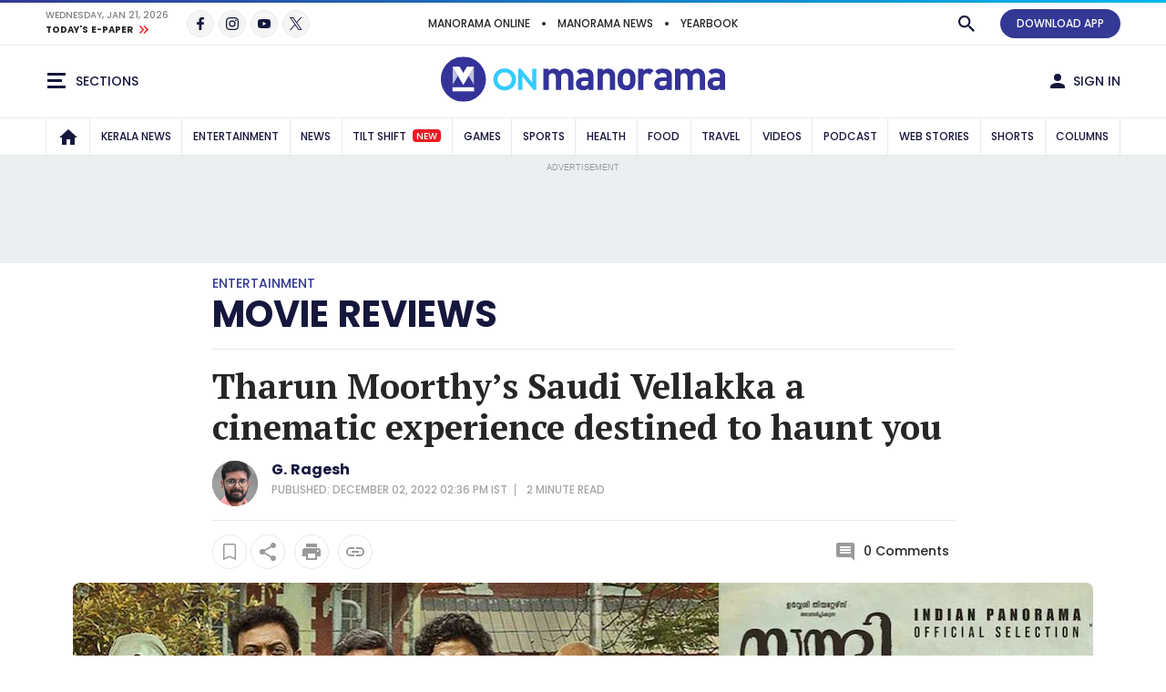

--- FILE ---
content_type: text/html; charset=utf-8
request_url: https://www.google.com/recaptcha/api2/aframe
body_size: 267
content:
<!DOCTYPE HTML><html><head><meta http-equiv="content-type" content="text/html; charset=UTF-8"></head><body><script nonce="qfy8TWTtdAVBeW6BOHhNPw">/** Anti-fraud and anti-abuse applications only. See google.com/recaptcha */ try{var clients={'sodar':'https://pagead2.googlesyndication.com/pagead/sodar?'};window.addEventListener("message",function(a){try{if(a.source===window.parent){var b=JSON.parse(a.data);var c=clients[b['id']];if(c){var d=document.createElement('img');d.src=c+b['params']+'&rc='+(localStorage.getItem("rc::a")?sessionStorage.getItem("rc::b"):"");window.document.body.appendChild(d);sessionStorage.setItem("rc::e",parseInt(sessionStorage.getItem("rc::e")||0)+1);localStorage.setItem("rc::h",'1769000166625');}}}catch(b){}});window.parent.postMessage("_grecaptcha_ready", "*");}catch(b){}</script></body></html>

--- FILE ---
content_type: text/css
request_url: https://css.onmanorama.com/etc.clientlibs/theme-onm/clientlibs/clientlib-onm-premium-footer.ACSHASHbee00e09e46e2b6184be562a41ee7daa.css
body_size: 28595
content:
.map-prmo{background-position:center center;background-color:#f8f8f8}
.premium-html-prmo .map-prmo{background-color:#FFFBEB}
.map-prmo-container{max-width:845px;margin:0 auto;padding:20px 15px}
.premium-html-prmo .map-prmo-container{max-width:1200px}
.map-prmo_content h4{font-size:28px;color:#333}
.map-prmo_content p{font-size:26px;color:#666}
.prmlogo{max-width:200px;width:100%;margin-right:20px}
@media only screen and (max-width:768px){.map-prmo-outer{padding:0 15px;background-color:none}
.premium-html-prmo.map-prmo-outer{background-color:transparent}
.premium-html-prmo.map-prmo-outer .map-prmo{background-color:#FFFBEB}
.map-prmo_in{flex-wrap:wrap}
.map-prmo_content{margin-bottom:10px}
.map-prmo{background-position:left bottom;background-repeat:no-repeat;background-color:#f8f8f8;padding-bottom:100px;border-radius:10px}}
.cmp-login-block__user-letter{font-size:0;text-transform:capitalize}.cmp-login-block__user-letter:first-letter{font-size:initial}.cmp-story-figure__web-image-pointer,span#commentIcon{cursor:pointer}.new-par-row:after,.new-par-row:before{display:table;content:""}.new-par-row:after{clear:both}.sharetools-menu li span i{color:#a5a5a5}.cmp-story-list__float{float:left}.scorecard-xf{display:flex;flex-direction:column-reverse;justify-content:start;align-items:flex-start}.cmp-error__blk{color:red;padding:5px 0;font-size:12px}.search-show .cmp-header--search-click{display:block!important}.search-hide{display:none!important}.listcontainer .cmp-container{line-height:0}div#wave{width:50px;margin:0 auto}div#wave .dot{display:inline-block;width:12px;height:12px;border-radius:50%;margin-right:3px;background:#303131;animation:1.3s linear infinite wave}div#wave .dot:nth-child(2){animation-delay:-1.1s}div#wave .dot:nth-child(3){animation-delay:-.9s}@keyframes wave{0%,100%,60%{transform:initial}30%{transform:translateY(-15px)}}.listcontainer .xf .cmp-container{line-height:inherit}.listshowmore li,.listshowmore li.smhidden,.mm-account-container-wrp .breadcrumbs-ul .mm-icon.right-arrow-black-icon,.mmscoreboard .cmp-mm-score-full__content .cmp-mm-score-full__content-in{display:none}.listshowmore li.show{display:block}.advtBlock__in,.info-list-item-header div:nth-child(-n+2){text-align:center}.cmp-pagination__btn--active,.cmp-pagination__btn--prev.hidden{pointer-events:none}.cmp-pagination__btn--prev.hidden{opacity:.2}.right-component-slot .score-card-block{margin-bottom:0}.list-native-embed.trending-native-embed{position:relative}.cmp-story-list__item-in.list_item_duplicate,.info-list-item.list_item_duplicate{position:relative;background-color:#e38888;padding:2px}.cmp-story-list__item-in.list_item_duplicate:before,.info-list-item.list_item_duplicate:before{animation:2s linear infinite listblink;content:'Please delete the duplicate';position:absolute;z-index:1;top:0;left:0;color:#ff0101}@keyframes listblink{0%,100%{background-color:#ceacac}50%{background-color:#eceff1}}.right-component-slot>.cmp-container>div.xf.experiencefragment,.right-component-slot>div.xf.experiencefragment{border:none;margin-bottom:0;padding-bottom:0}.right-component-slot>.cmp-container>div.xf.experiencefragment .cmp-container>div:not(:last-child),.right-component-slot>div.xf.experiencefragment .cmp-container>div:not(:last-child){margin-bottom:24px;border-bottom-width:6px;border-bottom-style:double;padding-bottom:24px;border-color:#e9e9e9;border-color:var(--border-color)}li:has(> .info-list-item ){padding:12px 0}.info-list-item-header{font-size:.8rem;font-weight:600;text-transform:uppercase}.info-list-item p,.info-list-item span{font-family:"PT Serif",Times,"Times New Roman","serif";font-weight:600;font-size:.8rem}.info-list-item .item-icon-after-modified{font-size:.8rem;color:#fed635}.info-list-item .title-container p:first-child{width:100%;overflow:hidden;white-space:nowrap;text-overflow:ellipsis}.info-list-item .title-container p:nth-child(2){text-transform:uppercase;color:#333994}.author__lazy-container,.mm-component-cont-lazy.cont-initial,.xf-cont-lazy.cont-initial{position:relative;width:100%;line-height:50px;text-align:center;min-height:200px!important;display:flex;align-items:center;justify-content:center}.author__lazy-container::after,.mm-component-cont-lazy.cont-initial::after,.xf-cont-lazy.cont-initial::after{content:'Loading';display:inline-block;margin-left:10px}.author__lazy-container::before,.mm-component-cont-lazy.cont-initial::before,.xf-cont-lazy.cont-initial::before{content:'';display:inline-block;width:10px;height:10px;background-color:#333;border-radius:50%;animation:1s linear infinite xfloadingAnimation}.author__lazy-container{min-height:90px!important}.cmp-story-list__item.cq-Editable-dom.listitem__selected{background-color:#def7ff}@keyframes xfloadingAnimation{0%,100%{transform:scale(1);opacity:.5}50%{transform:scale(1.5);opacity:1}}#credential_picker_container{z-index:10000!important}@media (prefers-reduced-motion:no-preference){:root{scroll-behavior:inherit!important}}
.paragraph-style-ftr,.article-body__content-top p,.article-body__content-top ul,.article-body__content-top ol{font-size:1.125rem;line-height:1.5;margin-bottom:1.125rem;font-family:"Noto Sans","PT Serif",Times,"Times New Roman","serif";color:var(--text-color);padding-left:5px;padding-right:5px}.article-size-1,.article-size-2,.article-body{max-width:1090px;max-width:var(--article-size-1);width:100%;margin-left:auto;margin-right:auto;padding-left:15px;padding-right:15px}.article-size-1:after,.article-size-1:before,.article-size-2:after,.article-body:after,.article-size-2:before,.article-body:before{display:table;content:""}.article-size-1:after,.article-size-2:after,.article-body:after{clear:both}.article-size-2,.article-body{max-width:1150px;max-width:var(--article-size-2)}@media only screen and (min-width: 576px){:root{--article-size-1:540px;--article-size-2:540px}}@media only screen and (min-width: 768px){:root{--article-size-1:720px;--article-size-2:720px}}@media only screen and (min-width: 992px){:root{--article-size-1:960px;--article-size-2:960px}.paragraph-style-ftr,.article-body__content-top p,.article-body__content-top ul,.article-body__content-top ol{font-size:1.25rem;line-height:1.875rem;padding-left:0px;padding-right:0px}}@media only screen and (min-width: 1200px){:root{--article-size-1:1090px;--article-size-2:1150px}}.live-blink-circile{-webkit-animation:blink-liveupdate 1.26s infinite both;animation:blink-liveupdate 1.2s infinite both}@-webkit-keyframes blink-liveupdate{0%,
  50%,
  100%{opacity:1}25%,
  75%{opacity:0}}@keyframes blink-1{0%,
  50%,
  100%{opacity:1}25%,
  75%{opacity:0}}body.overflow-hidden,body.scroll-disabled{overflow:hidden;touch-action:none;-ms-touch-action:none;height:100%;position:relative}.mm-drop-down{z-index:101;display:none;position:absolute;top:150%;left:0;background-color:var(--body-bg);border-color:var(--border-color);border-style:solid;border-width:1px;margin-top:10px;-moz-box-shadow:0px 3px 6px rgba(0,0,0,0.1);-webkit-box-shadow:0px 3px 6px rgba(0,0,0,0.1);box-shadow:0px 3px 6px rgba(0,0,0,0.1);-moz-border-radius:8px;-webkit-border-radius:8px;border-radius:8px;-moz-transition:all 0.3s ease 0s;-webkit-transition:all 0.3s ease 0s;transition:all 0.3s ease 0s}.mm-drop-down.active{top:100%}.mm-drop-down:before,.mm-drop-down:after{content:"";width:0;height:0;border-left:10px solid transparent;border-right:10px solid transparent;border-bottom:10px solid var(--body-bg);position:absolute;right:13px;top:-10px;z-index:2}.mm-drop-down:after{border-bottom:11px solid var(--border-color);z-index:1;top:-12px;right:13px}.open-dropDown{cursor:pointer}.open-dropDown.active .mm-icon__arrow-down{background-position:-937px 0px}.overlay,.modal-overlay,.share-overlay{background-color:rgba(0,0,0,0.8);position:fixed;z-index:10000;left:0;right:0;top:0;bottom:0;display:none;cursor:pointer}.tost-message{position:fixed;top:20px;z-index:1000000;width:fit-content;left:50%;transform:translateX(-50%);background:var(--brandPrimary-color);color:var(--white-color);padding:16px 10px;min-width:150px;text-align:center;font-size:.875rem;border-radius:8px;-webkit-transition:all .2s ease .0s;transition:all .2s ease .0s;display:none;-moz-box-shadow:0px 10px 10px rgba(0,0,0,0.2);-webkit-box-shadow:0px 10px 10px rgba(0,0,0,0.2);box-shadow:0px 10px 10px rgba(0,0,0,0.2)}.mm-dark-theme .tost-message{color:#080927}.backto-top{position:fixed;margin-right:-21px;bottom:80px;right:50%;width:42px;height:42px;-moz-transition:all 0.4s ease-out 0s;-webkit-transition:all 0.4s ease-out 0s;transition:all 0.4s ease-out 0s;z-index:997px;-moz-transform:translateY(160px);-webkit-transform:translateY(160px);transform:translateY(160px);visibility:hidden}.backto-top.active{-moz-transform:translateY(0px);-webkit-transform:translateY(0px);transform:translateY(0px);visibility:visible}.back-to-top-button{border:1px solid var(--border-color);-moz-box-shadow:0px 2px 10px rgba(0,0,0,0.15);-webkit-box-shadow:0px 2px 10px rgba(0,0,0,0.15);box-shadow:0px 2px 10px rgba(0,0,0,0.15);width:42px;height:42px;padding:7px 0;cursor:pointer;background-color:var(--body-bg);text-align:center;z-index:998;text-align:center;-moz-border-radius:50%;-webkit-border-radius:50%;border-radius:50%}.mm-dark-theme .back-to-top-button{background-color:var(--cardBox-color);border:1px solid #515151}.cmp-sponser-block__logo a[href="#"],.cmp-sponser-block__logo a[href=""]{cursor:default;pointer-events:none}.cmp-modal-box--save-article .cmp-modal-box__in{max-width:420px;margin-left:auto;margin-right:auto}.cmp-modal-box--save-article .cmp-modal-box__body{text-align:center;padding:50px 15px}.cmp-modal-box--save-article .signoutConfrm__sub-text{color:var(--secondaryText-color);font-size:.875rem;margin-bottom:10px;line-height:1.5}.cmp-modal-box--save-article .cmp-section-title{margin-bottom:10px}@media only screen and (min-width: 576px){.backto-top{right:25px;bottom:70px;margin-right:0}.back-to-top-button{width:50px;height:50px;padding:11px 0}.back-to-top-button:hover{background-color:var(--border-color)}}@media only screen and (min-width: 992px){.mm-tooltip-outer{position:relative}.mm-tooltip-outer .mm-tooltip{position:absolute;left:50%;transform:translateX(-50%);top:-27px;display:none}.mm-tooltip-outer .mm-tooltip:before{content:attr(data-tooltipText);min-width:90px;background:var(--brandPrimary-color);color:var(--white-color);padding:4px 8px 5px;border-radius:4px;line-height:1;white-space:nowrap;font-family:"Noto Sans","Poppins",arial,sans-serif;font-weight:500;font-size:.75rem;text-transform:uppercase;left:50%;transform:translateX(-50%);transition:all .2s ease .0s}.mm-dark-theme .mm-tooltip-outer .mm-tooltip:before{color:#080927}.mm-tooltip-outer .mm-tooltip:after{height:0;border-left:8px solid transparent;border-right:8px solid transparent;border-top:8px solid var(--brandPrimary-color);content:"";position:absolute;left:50%;transform:translateX(-50%);bottom:-12px}.mm-tooltip-outer:hover .mm-tooltip{display:block}}.cmp-modal-box{display:none;position:fixed;z-index:10001;width:100%;height:100%;top:0;left:0;overflow:auto;text-align:center;padding:10px}.cmp-modal-box::before{content:"";height:100%;display:inline-block;vertical-align:middle}.cmp-modal-box__in{width:96%;z-index:10001;background-color:var(--body-bg);-moz-border-radius:8px;-webkit-border-radius:8px;border-radius:8px;box-shadow:0 3px 9px rgba(0,0,0,0.5);max-width:1000px;position:relative;text-align:left;margin:0 auto;display:inline-block;vertical-align:middle}.cmp-modal-box__head{padding:15px 45px 15px 15px;border-bottom:1px solid var(--border-color);position:relative}.cmp-modal-box__body{width:100%;padding:15px}.cmp-modal-box__close{padding:5px 10px;font-size:30px;position:absolute;top:0;right:5px;font-family:arial;color:var(--secondaryText-color);cursor:pointer}.mm-rose-btn{background-color:#ED396C;background-color:var(--rose-color);color:#fff}.mm-dark-theme .mm-rose-btn{color:#fff}.mm-green-btn{background-color:#8DC541;background-color:var(--green-color);color:#fff}.mm-dark-theme .mm-green-btn{color:#fff}.mm-orange-btn{background-color:#F39200;background-color:var(--orange-color);color:#fff}.mm-dark-theme .mm-orange-btn{color:#fff}.mm-quickdoc-btn{background-color:#114dba;background-color:var(--quickdoc-color);color:#fff}.mm-dark-theme .mm-quickdoc-btn{color:#fff}.cmp-login-block__myaccount-dropdown{width:200px;right:-10px;left:inherit}.cmp-login-block__user-info{background-color:var(--cardBox-color);padding:15px}.cmp-login-block__intro-text{font-size:.6875rem;display:block}.cmp-login-block__user-name{font-weight:700;margin-top:5px;text-transform:capitalize;text-overflow:ellipsis;white-space:nowrap;overflow:hidden}.cmp-login-block__user-dispn{margin-left:10px;max-width:134px}.cmp-login-block .mm-drop-down::before{border-bottom-color:var(--cardBox-color)}.cmp-login-block__ul{padding:0 15px}.cmp-login-block__li{border-bottom-width:1px;border-bottom-style:solid;width:100%;border-color:var(--border-color)}.cmp-login-block__li:last-child{border-bottom:none}.cmp-login-block__link{padding:15px 0;width:100%;display:block;position:relative;cursor:pointer;text-transform:uppercase}.cmp-modal-box--signoutConfrm .cmp-modal-box__in{max-width:420px;margin-left:auto;margin-right:auto}.cmp-modal-box--signoutConfrm .cmp-modal-box__body{text-align:center;padding:30px 15px}.cmp-modal-box--signoutConfrm .cmp-section-title{margin-bottom:24px}.cmp-modal-box--signoutConfrm .signoutConfrm__btn-grp{margin-bottom:24px}.cmp-modal-box--signoutConfrm .signoutConfrm__btn-grp .mm-btn{margin:0 3px}.cmp-modal-box--signoutConfrm .signoutConfrm__sub-text{color:var(--secondaryText-color);font-size:.875rem}@media only screen and (min-width: 576px){.cmp-modal-box--signoutConfrm .cmp-modal-box__body{padding:50px 15px}}@media only screen and (min-width: 992px){.cmp-header .cmp-login-block__myaccount-dropdown{right:0}}@-moz-keyframes growDown{0%{-webkit-transform:scaleY(0);transform:scaleY(0)}80%{-webkit-transform:scaleY(1.1);transform:scaleY(1.1)}100%{-webkit-transform:scaleY(1);transform:scaleY(1)}}@-webkit-keyframes growDown{0%{-webkit-transform:scaleY(0);transform:scaleY(0)}80%{-webkit-transform:scaleY(1.1);transform:scaleY(1.1)}100%{-webkit-transform:scaleY(1);transform:scaleY(1)}}@-o-keyframes growDown{0%{-webkit-transform:scaleY(0);transform:scaleY(0)}80%{-webkit-transform:scaleY(1.1);transform:scaleY(1.1)}100%{-webkit-transform:scaleY(1);transform:scaleY(1)}}@keyframes growDown{0%{-webkit-transform:scaleY(0);transform:scaleY(0)}80%{-webkit-transform:scaleY(1.1);transform:scaleY(1.1)}100%{-webkit-transform:scaleY(1);transform:scaleY(1)}}.growDown-animation{-webkit-animation:growDown 300ms ease forwards;animation:growDown 300ms ease forwards;-webkit-transform-origin:top center;transform-origin:top center}@-moz-keyframes slide-top{0%{-webkit-transform:translateY(100px);transform:translateY(100px);opacity:0}100%{-webkit-transform:translateY(0px);transform:translateY(0px);opacity:1}}@-webkit-keyframes slide-top{0%{-webkit-transform:translateY(100px);transform:translateY(100px);opacity:0}100%{-webkit-transform:translateY(0px);transform:translateY(0px);opacity:1}}@keyframes slide-top{0%{-webkit-transform:translateY(100px);transform:translateY(100px);opacity:0}100%{-webkit-transform:translateY(0px);transform:translateY(0px);opacity:1}}@-moz-keyframes slide-down{0%{margin-top:-200px;opacity:0}100%{margin-top:0px;opacity:1}}@-webkit-keyframes slide-down{0%{margin-top:-200px;opacity:0}100%{margin-top:0px;opacity:1}}@keyframes slide-down{0%{margin-top:-200px;opacity:0}100%{margin-top:0px;opacity:1}}.slide-top,.cmp-modal-box--article-share.active .cmp-article-share{-webkit-animation:slide-top 0.3s cubic-bezier(0.25, 0.46, 0.45, 0.94) 0.1s both;animation:slide-top 0.3s cubic-bezier(0.25, 0.46, 0.45, 0.94) 0.1s both}.slide-down{-webkit-animation:slide-down 0.3s cubic-bezier(0.25, 0.46, 0.45, 0.94) 0.1s both;animation:slide-down 0.3s cubic-bezier(0.25, 0.46, 0.45, 0.94) 0.1s both}.d-flex-ftr,.cmp-login-block__user-info .cmp-login-block__user-info-in,.premium-list-block .cmp-story-list,.story-slider-block__content-block .slick-track,.cmp-suggested-topics,.cmp-footer__middle-ul,.cmp-footer__bottom-ul,.cmp-serivice-list,.cmp-quotes-block__author-info,.cmp-article-share__icon,.cmp-article-share__link,.cmp-features-info__main-features-ul,.cmp-features-info__main-features-li-in,.cmp-features-info__highlights,.cmp-list-gallery .cmp-story-figure__caption,.article-body .story-list-block.premium-list-block .cmp-story-list__item-in,.cmp-factcheck__symbols-ul,.cmp-factcheck__symbols-list,.cmp-factcheck__listIn,.cmp-factcheck__contact-col,.cmp-theme__head-in{display:-webkit-box !important;display:-ms-flexbox !important;display:flex !important}.d-block-ftr{display:block !important}.align-items-center-ftr,.cmp-footer__bottom-second-block-in,.cmp-footer__bottom-third-block-in,.cmp-quotes-block__author-info,.cmp-article-share__icon,.cmp-article-share__link,.article-body .article-body__aside .story-list-block.premium-list-block .cmp-story-list__item-in,.cmp-factcheck__symbols-ul,.cmp-factcheck__symbols-list,.cmp-factcheck__listIn,.cmp-factcheck__contact-col,.cmp-theme__head-in{-webkit-box-align:center !important;-ms-flex-align:center !important;align-items:center !important}.align-items-start-ftr{-webkit-box-align:start !important;-ms-flex-align:start !important;align-items:flex-start !important}.justify-content-start-ftr{-webkit-box-pack:start !important;-ms-flex-pack:start !important;justify-content:flex-start !important}.justify-content-end-ftr,.story-slider-block__content-block .cmp-story-list__item-in,.article-trendingVideo-block .cmp-story-list__item-in{-webkit-box-pack:end !important;-ms-flex-pack:end !important;justify-content:flex-end !important}.justify-content-between-ftr,.article-body .story-list-block.premium-list-block .cmp-story-list__item-in,.article-body .article-body__aside .story-list-block.premium-list-block .cmp-story-list__item-in{-webkit-box-pack:justify !important;-ms-flex-pack:justify !important;justify-content:space-between !important}.justify-content-center-ftr,.cmp-article-share__icon,.cmp-factcheck__symbols-ul,.cmp-factcheck__symbols-list{-webkit-box-pack:center !important;-ms-flex-pack:center !important;justify-content:center !important}.flex-column-reverse-ftr,.main-nav__mega-drop-down .cmp-story-list__item-in,.premium-list-block .cmp-story-list__item-in,.story-slider-block__content-block .cmp-story-list__item-in,.article-trendingVideo-block .cmp-story-list__item-in{-webkit-box-orient:vertical !important;-webkit-box-direction:reverse !important;-ms-flex-direction:column-reverse !important;flex-direction:column-reverse !important}.flex-wrap-ftr,.premium-list-block .cmp-story-list,.premium-list-block .cmp-story-list__item-in,.story-slider-block__content-block .cmp-story-list__item-in,.story-slider-block__content-block .slick-track,.cmp-suggested-topics,.cmp-footer__middle-ul,.cmp-footer__bottom-ul,.cmp-footer__bottom-second-block-right .cmp-mega-menu__app-prmo-ul,.cmp-footer__bottom-block-in,.cmp-serivice-list,.moreInarticle-story-block .cmp-story-list,.cmp-features-info__main-features-ul,.article-trendingVideo-block .cmp-story-list__item-in,.cmp-factcheck__symbols-list{-ms-flex-wrap:wrap !important;flex-wrap:wrap !important}.mm-section-gap-ftr,.story-slider-block,.cmp-footer__bottom-second-block{margin-top:12px;margin-bottom:12px;border-bottom-width:6px;border-bottom-style:double;padding-bottom:24px;border-color:#E9E9E9;border-color:var(--border-color)}.mm-circle-ftr,.cmp-article-share__icon,.cmp-factcheck__author-image{-moz-border-radius:50%;-webkit-border-radius:50%;border-radius:50%}.en-font-ftr,.cmp-footer__top-link,.cmp-footer__middle-a,.cmp-footer__bottom-a{font-family:"Noto Sans","Poppins",arial,sans-serif}.border-color-ftr{border-color:var(--border-color)}.mm-border-radius-8-ftr,.story-slider-block__content-block .cmp-story-list__item-in,.visual-stories-block .story-slider-block__content-block .cmp-story-list__image-link,.shots-stories-block .story-slider-block__content-block .cmp-story-list__image-link,.cmp-footer__middle-promo,.cmp-serivice-list__icon,.cmp-mm-score-full__date-btn,.cmp-article-slider,.article-trendingVideo-block .cmp-story-list__item-in,.article-body .story-list-block.premium-list-block{-moz-border-radius:8px;-webkit-border-radius:8px;border-radius:8px}.ml-font1-ftr{font-family:"Noto Sans","PT Serif",Times,"Times New Roman","serif"}.ml-font2-ftr{font-family:"Noto Sans","PT Serif",Times,"Times New Roman","serif"}.card-gray-bg-ftr,.cmp-mm-score-full .cmp-tab-block__nav-li.active .cmp-tab-block__nav-a,.cmp-mm-score-full .cmp-tab-block__item,.cmp-mm-score-full .cmp-tab-block__content,.cmp-article-slider,.article-trendingVideo-block .cmp-story-list__item-in{background-color:var(--cardBox-color)}.text-color-ftr{color:var(--text-color)}.title-color-ftr,.cmp-login-block__intro-text,.cmp-login-block__user-name,.cmp-login-block__link,.cmp-footer__top-link,.cmp-mm-score-full__date-btn,.cmp-quotes-block__author-name p{color:var(--title-color)}.text-sub-color-ftr,.cmp-header-dropdown__close,.cmp-footer__middle-a,.cmp-footer__bottom-a,.cmp-footer__middle-promo-dispn{color:var(--secondaryText-color)}.body-bg-ftr{background-color:var(--body-bg)}.mm-black-gradient-ftr{background:-moz-linear-gradient(top, transparent 0%, #000 100%);background:-webkit-linear-gradient(top, transparent 0%, #000 100%);background:linear-gradient(to bottom, transparent 0%, #000 100%);filter:progid:DXImageTransform.Microsoft.gradient( startColorstr='#00000000', endColorstr='#000000',GradientType=0 )}@media (min-width: 576px){.flex-sm-nowrap-ftr,.cmp-footer__bottom-second-block-right .cmp-mega-menu__app-prmo-ul{-ms-flex-wrap:nowrap !important;flex-wrap:nowrap !important}}@media (min-width: 768px){.d-md-flex-ftr,.moreInarticle-story-block .cmp-story-list,.cmp-factcheck__author-block .cmp-factcheck__ul,.cmp-factcheck__contact-blockIn{display:-webkit-box !important;display:-ms-flexbox !important;display:flex !important}.align-items-md-center-ftr{-webkit-box-align:center !important;-ms-flex-align:center !important;align-items:center !important}.justify-content-md-center-ftr,.article-content-block .row{-webkit-box-pack:center !important;-ms-flex-pack:center !important;justify-content:center !important}}@media (min-width: 992px){.d-lg-flex-ftr,.cmp-footer__bottom-second-block-in,.cmp-footer__bottom-third-block-in{display:-webkit-box !important;display:-ms-flexbox !important;display:flex !important}.justify-content-lg-between-ftr,.cmp-footer__bottom-second-block-in,.cmp-footer__bottom-third-block-in{-webkit-box-pack:justify !important;-ms-flex-pack:justify !important;justify-content:space-between !important}}@media (min-width: 1200px){.d-xl-flex-ftr,.cmp-footer__bottom-block-in{display:-webkit-box !important;display:-ms-flexbox !important;display:flex !important}}.cmp-header-dropdown{position:fixed;max-width:100%;width:100%;display:none;background-color:var(--body-bg);-moz-box-shadow:0px 7px 22px rgba(0,0,0,0.16);-webkit-box-shadow:0px 7px 22px rgba(0,0,0,0.16);box-shadow:0px 7px 22px rgba(0,0,0,0.16);z-index:1000;border-color:var(--border-color);border-width:1px;border-style:solid;top:0;left:0;z-index:10001;bottom:0}.cmp-header-dropdown__in{height:100%}.cmp-header-dropdown__close{padding:5px 10px;font-size:30px;position:absolute;top:0;right:0;font-family:arial}.cmp-header-dropdown:before{width:0;height:0;border-left:15px solid transparent;border-right:15px solid transparent;border-bottom:15px solid var(--body-bg);content:"";left:50%;top:-12px;position:absolute;z-index:1;margin-left:4px;display:none}.cmp-header-dropdown:after{width:0;height:0;border-left:15px solid transparent;border-right:15px solid transparent;border-bottom:15px solid var(--border-color);content:"";left:50%;top:-14px;position:absolute;margin-left:4px;display:none}.cmp-header-dropdown__in{position:relative;z-index:2}.cmp-header-dropdown .modal-overlay{position:fixed;z-index:1;left:0;top:0;width:100%;height:100%;opacity:.1;background-color:var(--body-bg)}.cmp-header-dropdown__head{padding:15px}.cmp-header-dropdown__head .cmp-section-title-block{margin-bottom:0;padding-bottom:10px;border-bottom:1px solid var(--border-color)}.cmp-header-dropdown__body{max-height:94%;overflow:auto;padding:0 15px}.cmp-header-dropdown .cmp-serivice-list{border-bottom:1px solid var(--border-color)}.cmp-header-dropdown .cmp-serivice-list__item{width:33.33333%;text-align:center;font-size:0.8125rem;padding:10px 10px}.cmp-header-dropdown .cmp-serivice-list__name{margin-top:10px}.cmp-header-dropdown .cmp-serivice-list:last-child{border-bottom:none}.cmp-header-dropdown__footer{padding:0 15px}.cmp-header-dropdown__footer .cmp-more-stories{padding:15px 0;text-align:center;border-top:1px solid var(--border-color)}@media only screen and (min-width: 992px){.cmp-header-dropdown:after,.cmp-header-dropdown:before{display:block;left:100%;margin-left:-54px}.cmp-header-dropdown.headerDropdownleft:before,.cmp-header-dropdown.headerDropdownleft:after{left:0px;margin-left:66px}.cmp-header-dropdown{position:absolute;max-width:412px;bottom:inherit}.cmp-header-dropdown__body{max-height:420px}.cmp-header-dropdown__close{display:none}}.main-nav__mega-drop-down-stories{width:100%}.main-nav__mega-drop-down{position:absolute;z-index:111;top:40px;background:var(--cardBox-color);left:0;width:100%;display:none}.main-nav__mega-drop-down .fullwidth-bg{background:var(--cardBox-color);box-shadow:0px 10px 15px rgba(0,0,0,0.1)}.main-nav__mega-drop-down .fullwidth-bg:before{position:absolute;background:var(--brandBlue-color);content:"";height:2px;top:0;left:0;z-index:7;width:100%}.main-nav__mega-drop-down .cmp-story-list{display:flex;flex-wrap:wrap;white-space:normal;text-align:left;margin-left:-10px;margin-right:-10px}.main-nav__mega-drop-down .cmp-story-list__item{padding:0 10px;border-bottom:none}.main-nav__mega-drop-down .cmp-story-list__image-link{padding-bottom:52.0833333333%;background:rgba(0,0,0,0.1)}.main-nav__mega-drop-down .cmp-story-list__image-link img{color:transparent}.main-nav__mega-drop-down .cmp-story-list__content{padding-left:0;padding-top:10px;max-width:100% !important}.main-nav__mega-drop-down .cmp-story-list__image-block{height:auto;min-width:100%;max-width:100%;width:100%}.main-nav__mega-drop-down .cmp-story-list__title{max-height:68px;font-size:0.9375rem;line-height:1.4;display:block;display:-webkit-box;-webkit-line-clamp:3;-webkit-box-orient:vertical;overflow:hidden}.main-nav__mega-drop-down .cmp-story-list__date{display:none}.main-nav__mega-drop-down .cmp-story-list__content-bottom{margin-top:2px}.main-nav__mega-drop-down-ul{white-space:normal}.main-nav__mega-drop-down-in{padding:20px 0 30px}.main-nav__mega-drop-down-left{padding-right:30px;text-align:left}.main-nav__mega-drop-down-title{color:var(--title-color);font-size:1rem;text-transform:uppercase;margin-top:-1px}.main-nav__mega-drop-down-title a{color:var(--text-color);display:block;padding:5px 0 15px 0}.main-nav__mega-drop-down-title a:hover{color:var(--brandBlue-color)}.main-nav__mega-drop-down-li{border-bottom:1px solid var(--form-border);border-top:1px solid var(--form-border);margin-top:-1px}.main-nav__mega-drop-down-li:first-child{margin-top:0}.main-nav__mega-drop-down-a{font-size:0.8125rem;text-transform:uppercase;font-weight:500;color:var(--text-color);display:block;padding:15px 0}.main-nav__mega-drop-down-a:hover{color:var(--brandBlue-color)}.main-nav__mega-drop-down-a .main-nav__icon{width:15px;display:inline-block;vertical-align:middle;max-height:15px;line-height:15px;margin-right:5px}.main-nav__mega-drop-down-a .cmp-stamp-label{margin-bottom:0}.main-nav__sub-menu .fullwidth-bg{display:none}.main-nav__mega-drop-down-multimedia{display:none;text-align:left}.main-nav__mega-drop-down-multimedia .drp-multimedia-block:not(:last-child){border-bottom:1px solid var(--border-color);padding-bottom:10px;margin-bottom:10px}.main-nav__mega-drop-down-multimedia .cmp-more-stories{margin-top:5px}.main-nav__mega-drop-down-multimedia .main-nav__mega-drop-down-title a{padding:0 0 6px 0}.main-nav__mega-drop-down-multimedia .cmp-story-list{flex-wrap:wrap}.main-nav__mega-drop-down-multimedia .cmp-story-list__item{width:100% !important}.main-nav__mega-drop-down-multimedia .cmp-story-list__item:not(:last-child){padding-bottom:15px !important}.main-nav__mega-drop-down-multimedia .cmp-story-list__item:nth-child(n+2){display:block !important}.main-nav__mega-drop-down-multimedia .cmp-story-list__item-in{flex-direction:row-reverse !important}.main-nav__mega-drop-down-multimedia .cmp-story-list__image-block{width:70px;height:auto;min-width:70px}.main-nav__mega-drop-down-multimedia .cmp-story-list__image-link{padding-bottom:100%}.main-nav__mega-drop-down-multimedia .cmp-story-list__content{padding-left:10px;padding-top:0;max-width:calc(100% - 70px) !important;width:calc(100% - 70px)}.main-nav__mega-drop-down-multimedia .cmp-story-list__content-bottom{margin-top:4px}.main-nav__mega-drop-down-multimedia .cmp-story-list__title{font-family:"Noto Sans","PT Serif",Times,"Times New Roman","serif";font-weight:normal;color:var(--secondaryText-color);line-height:1.4;max-height:62px}.main-nav__mega-drop-down-multimedia .cmp-story-list__title a{color:var(--secondaryText-color)}.main-nav__mega-drop-down-multimedia .cmp-story-list--pdcst-section .cmp-story-list__title{font-family:"Noto Sans","Poppins",arial,sans-serif;font-size:0.8125rem;font-weight:700;color:var(--title-color);text-transform:uppercase}.main-nav__mega-drop-down-multimedia .cmp-story-list--pdcst-section .cmp-story-list__title a{color:var(--title-color);text-overflow:ellipsis;white-space:nowrap;overflow:hidden}.main-nav__mega-drop-down-multimedia .cmp-story-list--pdcst-section .cmp-story-list__dispn{margin:1px 0 0;font-size:0.9375rem;line-height:1.4}.main-nav__mega-drop-down.drpWthMutlimedia .main-nav__mega-drop-down-multimedia{display:block}@media only screen and (min-width: 992px){.main-nav__li--with-mega-menu .main-nav__a:before{position:absolute;bottom:0;left:50%;margin-left:-5px;width:0;visibility:hidden;opacity:0;height:0;border-left:5px solid transparent;border-right:5px solid transparent;border-bottom:5px solid var(--brandBlue-color);content:""}.main-nav__li--with-mega-menu .main-nav__mega-drop-down{display:none}.main-nav__li--with-mega-menu:hover .main-nav__a{color:var(--brandBlue-color)}.main-nav__li--with-mega-menu:hover .main-nav__mega-drop-down-in{display:block}.main-nav__li--with-mega-menu.hoverActive .main-nav__a:before{visibility:visible;opacity:1}.main-nav__li--with-mega-menu.hoverActive .main-nav__mega-drop-down{display:block;z-index:112}.main-nav__mega-drop-down-multimedia{width:58%;min-width:58%}.main-nav__mega-drop-down .main-nav__mega-drop-down-right{display:flex;column-gap:15px}.main-nav__mega-drop-down .main-nav__mega-drop-down-multimedia{padding-left:15px;border-left:1px solid var(--border-color);text-align:left}.main-nav__mega-drop-down-v1 .main-nav__mega-drop-down-right{width:75%}.main-nav__mega-drop-down-v1 .main-nav__mega-drop-down-left{width:25%}.main-nav__mega-drop-down-v1 .cmp-story-list__item{width:25%}.main-nav__mega-drop-down-v1 .cmp-story-list__item:nth-child(n+5){display:none}.main-nav__mega-drop-down-v2 .main-nav__mega-drop-down-ul{-webkit-column-count:2;-moz-column-count:2;column-count:2}.main-nav__mega-drop-down-v2 .main-nav__mega-drop-down-right{width:55%}.main-nav__mega-drop-down-v2 .main-nav__mega-drop-down-left{width:45%}.main-nav__mega-drop-down-v2 .cmp-story-list__item{width:33.333%}.main-nav__mega-drop-down-v2 .cmp-story-list__item:nth-child(n+4){display:none}.main-nav__mega-drop-down-v3 .main-nav__mega-drop-down-ul{-webkit-column-count:3;-moz-column-count:3;column-count:3}.main-nav__mega-drop-down-v3 .main-nav__mega-drop-down-right{width:35%}.main-nav__mega-drop-down-v3 .main-nav__mega-drop-down-left{width:65%}.main-nav__mega-drop-down-v3 .cmp-story-list__item{width:50%}.main-nav__mega-drop-down-v3 .cmp-story-list__item:nth-child(n+3){display:none}.main-nav__mega-drop-down-v4 .main-nav__mega-drop-down-a{font-size:0.8125rem}.main-nav__mega-drop-down-v4 .main-nav__mega-drop-down-ul{-webkit-column-count:4;-moz-column-count:4;column-count:4}.main-nav__mega-drop-down-v4 .main-nav__mega-drop-down-right{width:0%}.main-nav__mega-drop-down-v4 .main-nav__mega-drop-down-left{width:100%;padding-right:0}.main-nav__mega-drop-down-v4 .cmp-story-list__item{display:none;width:100%}.main-nav__mega-drop-down-v4 .cmp-story-list__item:nth-child(n+2){display:none}.main-nav__sub-menu .main-nav__li--with-mega-menu .main-nav__mega-drop-down{display:block;position:static;background:transparent}.main-nav__sub-menu .main-nav__li--with-mega-menu .main-nav__mega-drop-down .fullwidth-bg{display:none}.main-nav__sub-menu .main-nav__li--with-mega-menu .main-nav__mega-drop-down-in{padding:0 0 0;margin-bottom:20px}.main-nav__sub-menu .main-nav__li--with-mega-menu .main-nav__mega-drop-down-right{display:none}.main-nav__sub-menu .main-nav__li--with-mega-menu .main-nav__mega-drop-down-left{padding-right:0;width:100%}.main-nav__sub-menu .main-nav__li--with-mega-menu .main-nav__mega-drop-down-ul{-webkitcolumn-count:1;-moz-column-count:1;column-count:1}.main-nav__sub-menu .main-nav__li--with-mega-menu .main-nav__mega-drop-down-a{padding:10px 0;font-size:0.75rem}.main-nav__sub-menu .main-nav__li--with-mega-menu .main-nav__mega-drop-down{display:none !important}.main-nav__sub-menu .main-nav__li--with-mega-menu:hover .main-nav__a:before{display:none}.main-nav__sub-menu .main-nav__a{font-weight:700;font-size:1rem;width:fit-content;padding:0}.main-nav__sub-menu .main-nav__a:before{display:none;visibility:hidden}.main-nav__sub-menu .fullwidth-bg{background-color:var(--cardBox-color);box-shadow:0px 10px 15px rgba(0,0,0,0.1);display:block}.main-nav__sub-menu .fullwidth-bg:before{position:absolute;background:var(--brandBlue-color);content:"";height:2px;top:0;left:0;z-index:7;width:100%}.sticky-header .main-nav__sub-menu-in{max-height:calc(100vh - 100px)}.main-nav__mega-drop-down-v1 .main-nav__mega-drop-down-multimedia{width:42.5%;min-width:42.5%}.main-nav__mega-drop-down-v1.drpWthMutlimedia .main-nav__mega-drop-down-left{width:25%;padding-right:15px}.main-nav__mega-drop-down-v1.drpWthMutlimedia .main-nav__mega-drop-down-right{width:75%;min-width:75%}.main-nav__mega-drop-down-v1.drpWthMutlimedia .cmp-story-list{margin-left:-10px;margin-right:-10px}.main-nav__mega-drop-down-v1.drpWthMutlimedia .cmp-story-list__item{padding:0 10px;width:50%}.main-nav__mega-drop-down-v1.drpWthMutlimedia .cmp-story-list__item:nth-child(n+3){display:none}.main-nav__mega-drop-down-v2 .main-nav__mega-drop-down-multimedia{width:42.6%;min-width:42.6%}.main-nav__mega-drop-down-v2.drpWthMutlimedia .main-nav__mega-drop-down-left{width:25%;padding-right:15px}.main-nav__mega-drop-down-v2.drpWthMutlimedia .main-nav__mega-drop-down-ul{-webkit-column-count:1;-moz-column-count:1;column-count:1}.main-nav__mega-drop-down-v2.drpWthMutlimedia .main-nav__mega-drop-down-right{width:75%;min-width:75%}.main-nav__mega-drop-down-v2.drpWthMutlimedia .cmp-story-list{margin-left:-10px;margin-right:-10px}.main-nav__mega-drop-down-v2.drpWthMutlimedia .cmp-story-list__item{padding:0 10px;width:50%}.main-nav__mega-drop-down-v2.drpWthMutlimedia .cmp-story-list__item:nth-child(n+3){display:none}.main-nav__mega-drop-down-v3.drpWthMutlimedia .main-nav__mega-drop-down-left{width:45%;padding-right:15px}.main-nav__mega-drop-down-v3.drpWthMutlimedia .main-nav__mega-drop-down-ul{-webkit-column-count:2;-moz-column-count:2;column-count:2}.main-nav__mega-drop-down-v3.drpWthMutlimedia .main-nav__mega-drop-down-right{width:55%;min-width:55%}.main-nav__mega-drop-down-v3.drpWthMutlimedia .cmp-story-list__item{width:100%}.main-nav__mega-drop-down-v3.drpWthMutlimedia .cmp-story-list__item:nth-child(n+2){display:none}.main-nav__mega-drop-down-v4 .main-nav__mega-drop-down-right{display:none}.main-nav__mega-drop-down-v4.drpWthMutlimedia .main-nav__mega-drop-down-left{width:100%;padding-right:15px}.main-nav__mega-drop-down-v4.drpWthMutlimedia .main-nav__mega-drop-down-stories{width:0%;display:none}}@media only screen and (min-width: 1200px){.main-nav__mega-drop-down .cmp-story-list{margin-left:-15px;margin-right:-15px}.main-nav__mega-drop-down .cmp-story-list__item{padding:0 15px}.main-nav__mega-drop-down-a{font-size:0.875rem}.main-nav__mega-drop-down-v4 .main-nav__mega-drop-down-right{width:20%;display:block}.main-nav__mega-drop-down-v4 .main-nav__mega-drop-down-left{width:80%;padding-right:30px}.main-nav__mega-drop-down-v4 .cmp-story-list__item{display:block}.main-nav__mega-drop-down-v1 .main-nav__mega-drop-down-multimedia{width:32%;min-width:32%}.main-nav__mega-drop-down-v1.drpWthMutlimedia .main-nav__mega-drop-down-stories .cmp-story-list__item{width:33.333%}.main-nav__mega-drop-down-v1.drpWthMutlimedia .main-nav__mega-drop-down-stories .cmp-story-list__item:nth-child(3){display:block}.main-nav__mega-drop-down-v1.drpWthMutlimedia .main-nav__mega-drop-down-stories .cmp-story-list__item:nth-child(n+4){display:none}.main-nav__mega-drop-down-v2 .main-nav__mega-drop-down-multimedia{min-width:40%;width:40%}.main-nav__mega-drop-down-v2.drpWthMutlimedia .main-nav__mega-drop-down-left{width:40%;padding-right:15px}.main-nav__mega-drop-down-v2.drpWthMutlimedia .main-nav__mega-drop-down-ul{-webkit-column-count:2;-moz-column-count:2;column-count:2}.main-nav__mega-drop-down-v2.drpWthMutlimedia .main-nav__mega-drop-down-right{width:60%;min-width:60%}.main-nav__mega-drop-down-v3.drpWthMutlimedia .main-nav__mega-drop-down-left{width:58%;padding-right:20px}.main-nav__mega-drop-down-v3.drpWthMutlimedia .main-nav__mega-drop-down-ul{-webkit-column-count:3;-moz-column-count:3;column-count:3}.main-nav__mega-drop-down-v3.drpWthMutlimedia .main-nav__mega-drop-down-right{width:42%;min-width:42%}.main-nav__mega-drop-down-v4.drpWthMutlimedia .main-nav__mega-drop-down-right{display:flex;min-width:24%;width:24%}.main-nav__mega-drop-down-v4.drpWthMutlimedia .main-nav__mega-drop-down-multimedia{width:100%;min-width:100%}}@media only screen and (min-width: 1300px){.main-nav__sub-menu .main-nav__subnav-ul{column-count:inherit}}@-moz-keyframes slide-top-search{0%{-webkit-transform:translateY(100px);transform:translateY(100px);opacity:0}100%{-webkit-transform:translateY(0px);transform:translateY(0px);opacity:1}}@-webkit-keyframes slide-top-search{0%{-webkit-transform:translateY(100px);transform:translateY(100px);opacity:0}100%{-webkit-transform:translateY(0px);transform:translateY(0px);opacity:1}}@keyframes slide-top-search{0%{-webkit-transform:translateY(100px);transform:translateY(100px);opacity:0}100%{-webkit-transform:translateY(0px);transform:translateY(0px);opacity:1}}.cmp-search-popup{-moz-transition:all 0.3s ease-out 0s;-webkit-transition:all 0.3s ease-out 0s;transition:all 0.3s ease-out 0s;background-color:var(--body-bg)}.cmp-search-popup.active .cmp-search-popup__filed-block{-webkit-animation:slide-top-search 0.3s cubic-bezier(0.25, 0.46, 0.45, 0.94) 0.1s both;animation:slide-top-search 0.3s cubic-bezier(0.25, 0.46, 0.45, 0.94) 0.1s both;animation-delay:.4s !important}.cmp-search-popup__in{padding:80px 15px 30px;position:relative;min-height:420px}.cmp-search-popup__close-btn{background-color:var(--cardBox-color);border:none;outline:none;color:var(--title-color);width:38px;height:38px;line-height:38px;-moz-border-radius:4px;-webkit-border-radius:4px;border-radius:4px;font-size:20px;font-weight:bold;padding:0;cursor:pointer}.cmp-search-popup__close{position:absolute;right:15px;top:15px}.cmp-search-popup__line{width:100%;height:5px}.cmp-search-popup__container{max-width:575px;margin:0 auto}.cmp-search-popup__logo{max-width:245px;width:100%;margin:0 auto 25px}.cmp-search-popup__logo img{width:auto;height:auto}.cmp-search-popup__input-wrp{position:relative}.cmp-search-popup__input{height:46px !important;padding:0 46px 0 20px !important}.cmp-search-popup__btn{width:38px;height:38px;border:none;outline:none;-moz-border-radius:50%;-webkit-border-radius:50%;border-radius:50%;top:4px;right:4px;position:absolute;cursor:pointer;padding:0}.cmp-search-popup__trending{width:100%;margin-top:30px;text-align:center}.cmp-search-popup__trnd-title{font-weight:700;font-size:1rem}.cmp-search-popup__trnd-ul{margin-top:15px}.cmp-search-popup__trnd-li{display:inline-block;vertical-align:middle;padding:10px}.cmp-search-popup__trnd-a{color:var(--secondaryText-color);text-decoration:underline}.cmp-search-popup__trnd-a:hover{color:var(--brandBlue-color)}.cmp-search-popup__switch-language{text-align:center;margin-top:8px;display:none;font-size:.875rem}.cmp-search-popup__switch-language label{cursor:pointer}.cmp-search-popup__switch-language span{display:inline-block;vertical-align:middle;padding-left:5px}.cmp-search-popup__suggestion-block{position:absolute;top:100%;z-index:111;background:var(--body-bg);right:46px;left:20px;border:1px solid var(--border-color);padding:0 15px;border-radius:0px 0px 8px 8px;box-shadow:0px 7px 10px rgba(0,0,0,0.06);max-height:205px;overflow:auto;display:none}.cmp-search-popup__suggestion-block .cmp-story-list___dropdown-li:last-child{border-bottom:none}.cmp-search-popup__suggestion-a{display:block;padding:10px 0;font-size:.875rem}.cmp-search-popup__suggestion-a:hover{color:var(--brandBlue-color)}.overlay.cmp-search-popup__overlay{z-index:10002}@media only screen and (min-width: 576px){.cmp-search-popup__input{height:62px !important;padding:0 62px 0 20px !important}.cmp-search-popup__btn{width:54px;height:54px;top:4px;right:4px}.cmp-search-popup__in{padding:5% 15px}.cmp-search-popup__logo{max-width:325px}.cmp-search-popup__trnd-li{padding:15px}.cmp-search-popup__switch-language{text-align:right;padding-right:20px}}.cmp-tab-block__nav-ul{display:-webkit-box !important;display:-ms-flexbox !important;display:flex !important}.cmp-tab-block__nav-a{text-align:center;font-family:"Noto Sans","Poppins",arial,sans-serif;font-size:.875rem;display:block;padding:10px 15px;text-transform:uppercase;color:var(--text-color);-moz-border-radius:8px 8px 0px 0px;-webkit-border-radius:8px 8px 0px 0px;border-radius:8px 8px 0px 0px}.cmp-tab-block__nav-li.active .cmp-tab-block__nav-a{background-color:#fff;background-color:var(--body-bg);color:#00B8F1;color:var(--brandBlue-color)}.cmp-tab-block__content{background-color:var(--body-bg);-moz-border-radius:8px;-webkit-border-radius:8px;border-radius:8px}.cmp-tab-block__content .mmscoreboarditem:first-child .cmp-tab-block__item{-moz-border-radius:0px 8px 8px 8px;-webkit-border-radius:0px 8px 8px 8px;border-radius:0px 8px 8px 8px}.cmp-tab-block__content .mmscoreboarditem:last-child .cmp-tab-block__item{-moz-border-radius:8px 0px 8px 8px;-webkit-border-radius:8px 0px 8px 8px;border-radius:8px 0px 8px 8px}.cmp-tab-block__item{background-color:var(--body-bg);padding:10px;display:none;-moz-border-radius:8px;-webkit-border-radius:8px;border-radius:8px}.cmp-tab-block__item:first-child{-moz-border-radius:0px 8px 8px 8px;-webkit-border-radius:0px 8px 8px 8px;border-radius:0px 8px 8px 8px}.cmp-tab-block__item:last-child{-moz-border-radius:8px 0px 8px 8px;-webkit-border-radius:8px 0px 8px 8px;border-radius:8px 0px 8px 8px}.cmp-tab-block__item.active{display:block}.slick-slider{position:relative;display:block;box-sizing:border-box;-webkit-touch-callout:none;-webkit-user-select:none;-khtml-user-select:none;-moz-user-select:none;-ms-user-select:none;user-select:none;-ms-touch-action:pan-y;touch-action:pan-y;-webkit-tap-highlight-color:transparent}.slick-slider:hover .slick-arrow{visibility:visible}.slick-list{position:relative;overflow:hidden;display:block;margin:0;padding:0}.slick-list:focus{outline:none}.slick-list.dragging{cursor:pointer;cursor:hand}.slick-slider .slick-track,.slick-slider .slick-list{-webkit-transform:translate3d(0, 0, 0);-moz-transform:translate3d(0, 0, 0);-ms-transform:translate3d(0, 0, 0);-o-transform:translate3d(0, 0, 0);transform:translate3d(0, 0, 0)}.slick-track{position:relative;left:0;top:0;display:block;margin-left:auto;margin-right:auto}.slick-track:before,.slick-track:after{content:"";display:table}.slick-track:after{clear:both}.slick-loading .slick-track{visibility:hidden}.slick-slide{float:left;height:100%;min-height:1px;display:none}[dir="rtl"] .slick-slide{float:right}.slick-slide img{display:block}.slick-slide.slick-loading img{display:none}.slick-slide.dragging img{pointer-events:none}.slick-initialized .slick-slide{display:block}.slick-loading .slick-slide{visibility:hidden}.slick-vertical .slick-slide{display:block;height:auto;border:1px solid transparent}.slick-slide .cmp-sponser-block__logo .image-dark-theme{display:none}.mm-dark-theme .slick-slide .cmp-sponser-block__logo .image-dark-theme{display:block}.mm-dark-theme .slick-slide .cmp-sponser-block__logo .image-light-theme{display:none}.slick-arrow.slick-hidden{display:none}.slick-arrow{display:none !important;cursor:pointer;width:40px;height:40px;border:none;-moz-border-radius:4px;-webkit-border-radius:4px;border-radius:4px;background-color:var(--body-bg);position:absolute;z-index:1;top:50%;margin-top:-20px;visibility:hidden;opacity:.8}.slick-arrow.next-arrow{right:25px}.slick-arrow.prev-arrow{left:25px}.slick-arrow.slick-disabled{background-color:#E9E9E9;cursor:default;opacity:0}.slick-dots{text-align:center;margin-top:8px}.slick-dots li{display:inline-block;text-align:center;margin:2px;height:8px;vertical-align:middle}.slick-dots li button{text-indent:-99999px;width:8px;height:8px;-moz-border-radius:2px;-webkit-border-radius:2px;border-radius:2px;border:none;outline:none;padding:0;background-color:var(--secondaryText-color)}.slick-dots li.slick-active button{background-color:var(--brandBlue-color)}.slick-dots>li{display:inline-block}.slick-dots>li:only-child{display:none}@media only screen and (min-width: 576px){.slick-arrow{display:block !important}}.cmp-story-list{list-style:none;padding:0;margin:0}.cmp-story-list__content{width:100%;padding-right:15px;-ms-flex-item-align:center;align-self:center}.cmp-story-list__item{padding:18px 0 18px;border-bottom-style:solid;border-bottom-width:1px;border-color:var(--border-color);width:100%}.cmp-story-list__item:first-child{padding-top:0}.cmp-story-list__item:last-child{border-bottom:none}.cmp-story-list__component-slot{margin-top:12px;margin-bottom:12px;border-bottom-width:6px;border-bottom-style:double;padding-bottom:24px;border-color:#E9E9E9;border-color:var(--border-color);margin-top:24px;width:100%}.cmp-story-list__component-slot:after,.cmp-story-list__component-slot:before{display:table;content:""}.cmp-story-list__component-slot:after{clear:both}.cmp-story-list__component-slot .advtBlock{margin-bottom:0}.cmp-story-list__component-slot .editable-banner-wrap.mm-section-gap{margin-bottom:0;padding-bottom:0;border-bottom:none}.cmp-story-list__component-slot-in{width:100%;position:relative}.cmp-story-list__price{font-family:Arial, "sans-serif";font-weight:700;margin-bottom:10px}.cmp-story-list__date{font-size:.6875rem;text-transform:uppercase;margin-bottom:5px;opacity:.9}.cmp-story-list_button-block{margin-top:5px}.cmp-story-list__item-in{display:-webkit-box !important;display:-ms-flexbox !important;display:flex !important;-webkit-box-pack:justify !important;-ms-flex-pack:justify !important;justify-content:space-between !important;position:relative}.cmp-story-list__content-bottom{margin-top:4px;width:100%}.cmp-story-list__image-block{width:100px;min-width:100px;max-width:100px;height:100px}.cmp-story-list__image-block .slick-dots{position:absolute;bottom:10px;left:0;right:0}.cmp-story-list__image-block .slide-arrow{display:none;visibility:hidden}.cmp-story-list__image-block .slick-slider:hover .slick-arrow{display:none;visibility:hidden}.cmp-story-list__image-block .slick-dots li button{background-color:#fff;opacity:.7}.cmp-story-list__image-block .slick-dots .slick-active button{opacity:1;background-color:var(--brandBlue-color)}.cmp-story-list__count{margin-top:5px;font-size:.875rem;font-weight:400;color:var(--white-color);opacity:.6}.cmp-story-list__embed-block,.cmp-story-list__video{width:100%}.cmp-story-list__video{overflow:hidden;-moz-border-radius:10px;-webkit-border-radius:10px;border-radius:10px}.cmp-story-list__img-slider-item{display:none}.cmp-story-list__img-slider-item:first-child{display:block}.cmp-story-list .slick-initialized .cmp-story-list__img-slider-item{display:block}.cmp-story-list__image-link{overflow:hidden;-moz-border-radius:8px;-webkit-border-radius:8px;border-radius:8px;display:block;background-color:#F5F5F5;background-color:var(--cardBox-color);position:relative;padding-bottom:100%}.cmp-story-list__image-link .slick-list,.cmp-story-list__image-link .slick-track{height:100%}.cmp-story-list__image-link .cmp-story-list__img-slider,.cmp-story-list__image-link .cmp-story-list_img-slider-item{height:100%}.cmp-story-list__image-link .cmp-story-list__img-slider-content-block{position:absolute;top:0;left:0;right:0;bottom:0}.cmp-story-list__img{color:#F5F5F5;color:var(--cardBox-color);display:block;position:absolute;top:0;left:0;bottom:0;right:0;height:100%;width:100%;object-fit:cover;object-position:center}.cmp-story-list__controls{display:-webkit-box;display:-ms-flexbox;display:flex !important}.cmp-story-list__control-btn{border:none;outline:none;padding:5px 8px;background:none;cursor:pointer}.cmp-story-list__control-btn.cmp-story-list__control-btn--saved .mm-gray-icon{background-position-y:-74px}.cmp-story-list__control-li:first-child{display:none}.cmp-story-list__control-li:last-child{margin-right:-8px}.cmp-story-list__pretitle{font-size:.6875rem;text-transform:uppercase;font-family:"Noto Sans","Poppins",arial,sans-serif;color:var(--brandPrimary-color);display:block}.cmp-story-list__title{font-family:"Noto Sans","PT Serif",Times,"Times New Roman","serif";color:var(--text-color);font-size:1rem;line-height:1.4;margin-bottom:4px;font-weight:700}.cmp-story-list__title .cmp-story-list__premium-icon{position:static;display:inline-block;vertical-align:middle;line-height:23px;transform:scale(0.83);margin-top:-2px;margin-right:4px}.cmp-story-list__title-link{color:var(--text-color);display:block}.cmp-story-list__title-link:hover{opacity:.8;color:var(--title-color)}.cmp-story-list__dispn{color:var(--secondaryText-color);font-family:"Noto Sans","PT Serif",Times,"Times New Roman","serif";line-height:1.5;font-size:1rem;max-height:53px;display:block;display:-webkit-box;-webkit-line-clamp:2;-webkit-box-orient:vertical;overflow:hidden;margin:10px 0;width:100%}.cmp-story-list__dispn a{color:var(--secondaryText-color);display:block;width:fit-content}.cmp-story-list__content-bottom{display:-webkit-box !important;display:-ms-flexbox !important;display:flex !important;-webkit-box-pack:justify !important;-ms-flex-pack:justify !important;justify-content:space-between !important;-webkit-box-align:center !important;-ms-flex-align:center !important;align-items:center !important}.cmp-story-list__image-block{position:relative}.cmp-story-list__premium-icon{position:absolute;top:8px;right:8px;z-index:2;background-color:#FFCA05;background-color:var(--premium-color);width:24px;height:24px;text-align:center;-moz-border-radius:4px;-webkit-border-radius:4px;border-radius:4px}.cmp-story-list__premium-icon .mm-icon__mm-logo{background-position:-1252px -4px}.cmp-story-list__premium-icon .mm-icon{vertical-align:top}.cmp-story-list__media-icon{position:absolute;bottom:5px;right:5px;z-index:2;width:26px;height:26px;background-color:rgba(21,23,61,0.64);-moz-border-radius:4px;-webkit-border-radius:4px;border-radius:4px;border:1px solid rgba(255,255,255,0.3);line-height:22px}.cmp-story-list__media-icon .mm-icon__play-sharp{background-position:-1512px -120px}.cmp-story-list__media-icon .mm-icon__play-btn-icon{background-position:-1057px -120px}.cmp-story-list__media-icon .mm-white-icon.mm-icon.mm-icon__podcast{background-position-y:-121px}.cmp-story-list__media-icon .mm-icon__photo-camera,.cmp-story-list__media-icon .mm-icon__photos{transform:scale(0.7);transform-origin:center center}.cmp-story-list__author-image{width:30px;height:30px;margin-right:5px;display:inline-block;vertical-align:middle;-moz-border-radius:50%;-webkit-border-radius:50%;border-radius:50%;overflow:hidden}.cmp-story-list__drop-down{width:175px;padding:0 15px;left:inherit;right:0;z-index:101;display:none;position:absolute;top:150%;background-color:var(--body-bg);border-color:var(--border-color);border-style:solid;border-width:1px;margin-top:10px;-moz-box-shadow:0px 3px 6px rgba(0,0,0,0.1);-webkit-box-shadow:0px 3px 6px rgba(0,0,0,0.1);box-shadow:0px 3px 6px rgba(0,0,0,0.1);-moz-border-radius:8px;-webkit-border-radius:8px;border-radius:8px;-moz-transition:all 0.3s ease 0s;-webkit-transition:all 0.3s ease 0s;transition:all 0.3s ease 0s}.cmp-story-list__drop-down.active{top:100%}.cmp-story-list__drop-down:before,.cmp-story-list__drop-down:after{content:"";width:0;height:0;border-left:10px solid transparent;border-right:10px solid transparent;border-bottom:10px solid var(--body-bg);position:absolute;right:13px;top:-10px;z-index:2}.cmp-story-list__drop-down:after{border-bottom:11px solid var(--border-color);z-index:1;top:-12px;right:13px}.cmp-story-list__control-li{position:relative}.cmp-story-list__control-li .mm-icon.mm-icon__share{transform:scale(0.8);margin-top:-2px}.cmp-story-list___dropdown-li{border-bottom-width:1px;border-bottom-style:solid;width:100%;border-color:var(--border-color)}.cmp-story-list___dropdown-btn{background:none;border:none;padding:15px 0;color:var(--title-color);text-transform:uppercase;font-family:"Noto Sans","Poppins",arial,sans-serif;font-size:1rem;cursor:pointer;display:block;width:100%;text-align:left}.cmp-story-list___dropdown-btn--saved .mm-gray-icon{background-position-y:-74px}.cmp-story-list___dropdown-btn-text{padding-left:10px}.cmp-story-list__item--now-playing .cmp-story-list__media-icon{display:none}.cmp-story-list__now-playing{position:absolute;top:0;left:0;right:0;bottom:0;z-index:6;text-align:center;display:flex;align-items:center;justify-content:center}.cmp-story-list__now-playing:after{position:absolute;top:0;bottom:0;left:0;right:0;background:var(--brandRed-color);opacity:.7;content:"";display:block}.cmp-story-list__now-playing-content{z-index:1;color:var(--white-color);font-size:.75rem;text-transform:uppercase;font-weight:700}.cmp-story-list__author-link{font-size:.875rem;color:var(--secondaryText-color)}.cmp-story-list__episode{color:var(--secondaryText-color);font-size:.75rem;text-transform:uppercase}.cmp-story-list__title-top{margin-bottom:10px}.cmp-story-list__title-top .cmp-stamp-label{margin-bottom:0}.cmp-story-list__content-top{color:var(--secondaryText-color);margin-top:8px;width:100%}.cmp-story-list__content-top .mm-icon{margin-right:5px;transform:scale(0.7)}.cmp-story-list__content-top-li{position:relative}.cmp-story-list__content-top-li:not(:last-child){padding-right:15px;margin-right:15px}.cmp-story-list__content-top-li:not(:last-child):after{content:"";width:1px;background-color:var(--secondaryText-color);position:absolute;top:0px;bottom:0px;right:0;display:block;opacity:.6}.cmp-story-list__content-top-text{font-size:.75rem;text-transform:uppercase;line-height:1rem}.cmp-story-list__book-info{width:100%}.cmp-story-list--book .cmp-story-list__image-block,.book-list-story-block .cmp-story-list__image-block{min-width:inherit;max-width:100%;width:100%;height:auto}.cmp-story-list--book .cmp-story-list__image-link,.book-list-story-block .cmp-story-list__image-link{padding-bottom:149.375%}.story-col-list-section .cmp-story-list__component-slot .advtBlock,.story-col-list-section .cmp-story-list__component-slot .story-slider-block.shots-stories-block,.story-col-list-section .cmp-story-list__component-slot .story-slider-block.visual-stories-block{margin:0;padding:0;border:none}.story-col-list-section .cmp-story-list__component-slot .advtBlock{padding:10px 0}.story-col-list-section .cmp-story-list__component-slot .cmp-embedded-code__inner{margin-bottom:0}.cmp-story-list__component-slot-in>div .cmp-embedded-code__inner,.cmp-story-list__component-slot-in>div .twitter-tweet{margin-top:0;margin-bottom:0}.cmp-story-list__component-slot-in>div:not(:last-child){border-bottom-width:6px;border-bottom-style:double;padding-bottom:24px;border-color:#E9E9E9;border-color:var(--border-color);width:100%}.cmp-story-list__component-slot-in>div:not(:first-child){margin-top:24px}.cmp-story-list__content{display:-webkit-box !important;display:-ms-flexbox !important;display:flex !important;-ms-flex-wrap:wrap !important;flex-wrap:wrap !important;-webkit-box-align:center !important;-ms-flex-align:center !important;align-items:center !important}.cmp-story-list__title{width:100%}.cmp-story-list__date{display:none;-webkit-box-ordinal-group:-1;-moz-box-ordinal-group:-1;-ms-flex-order:-1;-webkit-order:-1;order:-1;margin-bottom:5px}.big-story-block .cmp-story-list__item:first-child .cmp-story-list__date{margin-top:0}.list-noresult{text-align:center;padding:30px 0}.list-noresult__tite{font-size:1.5rem;color:var(--title-color);margin-bottom:10px}.list-noresult__dispn{font-size:1rem;color:var(--secondaryText-color);margin-bottom:10px}@media only screen and (min-width: 576px){.cmp-story-list__title{font-size:1rem;line-height:1.4}}@media only screen and (min-width: 992px){.cmp-story-list__item-in{-webkit-box-orient:horizontal;-webkit-box-direction:reverse;-ms-flex-direction:row-reverse;flex-direction:row-reverse}.cmp-story-list__content{padding-right:0;padding-left:15px}.cmp-story-list__content-bottom{position:static;margin-top:4px}.cmp-story-list__item-in{padding-bottom:0}}.premium-list-block{background-color:var(--banner-color4);padding:15px}.premium-list-block .cmp-story-list__date{display:none}.premium-list-block .cmp-story-list__item{padding-bottom:12px}.premium-list-block .cmp-story-list__image-block{width:100%;min-width:100%;max-width:100%;height:auto}.premium-list-block .cmp-story-list__image-link{padding-bottom:52.0833333333%}.premium-list-block .cmp-story-list__content{padding-left:0;padding-right:0;padding-top:15px;max-width:100%}.premium-list-block .cmp-section-title--img-logo{max-width:210px;min-height:35px;max-height:35px}.premium-list-block .cmp-section-title--img-logo img{width:auto;height:auto;max-height:35px}@media only screen and (min-width: 576px){.premium-list-block--full-width .cmp-more-stories{position:absolute;top:10px;right:20px}.premium-list-block--full-width .premium-list-block{position:relative;-moz-border-radius:8px;-webkit-border-radius:8px;border-radius:8px}}.trending-block{background-color:#FFF8F8;background-color:var(--answer-block);padding:20px 15px}.trending-block .cmp-trending-number{background-color:var(--brandPrimary-color);font-family:"Noto Sans","Poppins",arial,sans-serif;-moz-border-radius:3px;-webkit-border-radius:3px;border-radius:3px;color:#fff;text-align:center;font-weight:700;width:24px;height:24px;line-height:24px;font-size:1.125rem;position:absolute;left:0;top:50%;margin-top:-16px;-moz-transform:translateY(-50%);-webkit-transform:translateY(-50%);transform:translateY(-50%);z-index:1}.trending-block .cmp-story-list__item:last-child{padding-bottom:0;border-bottom:0}.trending-block .cmp-story-list__item-in{padding-left:40px}.trending-block .cmp-story-list__image-block{width:75px;min-width:75px;max-width:75px;height:75px}.trending-block .cmp-story-list__content{max-width:calc(100% - 75px)}.mm-dark-theme .trending-block{background-color:#1C1D2B}.mm-dark-theme .trending-block .cmp-trending-number{color:var(--brandPrimary-top-color)}@media only screen and (min-width: 576px){.trending-block{-moz-border-radius:8px;-webkit-border-radius:8px;border-radius:8px}}@media only screen and (min-width: 992px){.trending-block .cmp-trending-number{margin-top:0;top:37.5px}.trending-block .cmp-story-list__item-in{padding-left:12px;padding-bottom:0}.trending-block .cmp-story-list__content-bottom{position:static}}.right-component-slot .stories-promo-block .story-slider-block__content-block .cmp-story-list__item .cmp-story-list__content{text-align:left}.right-component-slot .stories-promo-block .story-slider-block__content-block .cmp-story-list__item-in{flex-direction:unset !important;height:auto}.right-component-slot .cmp-more-stories{position:static}.stories-promo-block{background-color:var(--cardBox-color);-moz-border-radius:8px;-webkit-border-radius:8px;border-radius:8px;padding:15px}.stories-promo-block.story-slider-block{padding:15px !important;margin:0;padding:0;border:none}.stories-promo-block.story-slider-block .story-slider-block__content-block{margin-left:-5px !important;margin-right:-5px !important}.stories-promo-block.story-slider-block .story-slider-block__content-block .cmp-story-list__image-block{min-width:100px;max-width:100px;height:100px}.stories-promo-block.story-slider-block .story-slider-block__content-block .cmp-story-list__image-link{padding-bottom:100%;-moz-border-radius:8px;-webkit-border-radius:8px;border-radius:8px}.stories-promo-block.story-slider-block .story-slider-block__content-block .cmp-story-list__content{padding:0 0 0 15px}.stories-promo-block.story-slider-block .story-slider-block__content-block .cmp-story-list__item{padding:0 5px;max-width:100%;width:100%}.stories-promo-block.story-slider-block .story-slider-block__content-block .slick-list{padding-right:0;padding-left:0}.stories-promo-block .cmp-story-list__item{width:100%;min-height:100px;padding-bottom:0;padding:0}.stories-promo-block .cmp-story-list__item-in{position:relative;padding-left:100px;max-width:100%;width:100%;padding-bottom:0;min-height:100px}.stories-promo-block .cmp-story-list__title{word-break:break-word;max-height:96px;display:block;display:-webkit-box;-webkit-line-clamp:4;-webkit-box-orient:vertical;overflow:hidden}.stories-promo-block .cmp-story-list__image-block{position:absolute;top:0;left:0}.stories-promo-block .cmp-story-list__content{padding-right:0;padding-left:15px;width:100%;word-break:break-word}.stories-promo-block .cmp-story-list__content .mm-btn{margin-top:5px}.stories-promo-block .cmp-sponser-block{-webkit-box-pack:end !important;-ms-flex-pack:end !important;justify-content:flex-end !important;margin-top:15px;-ms-flex-wrap:wrap !important;flex-wrap:wrap !important}.stories-promo-block .cmp-sponser-block__title{margin:2px 0}.cmp-story-list--single-slider .cmp-story-list__item{border-bottom:none;padding:0}.mm-light-theme .stories-promo-block .cmp-sponser-block__title{padding-right:8px}.story-slider-block{position:relative}.story-slider-block .cmp-channel-block__nav{margin-bottom:12px}.story-card-list-block .cmp-sponser-block{margin-left:10px;margin-top:-10px;margin-bottom:-13px}.story-slider-block__content-block{position:relative}.story-slider-block__content-block .cmp-story-list__item{max-width:575px;padding-bottom:0;border:none;padding-right:20px;padding-top:0;height:auto}.story-slider-block__content-block .cmp-story-list__item-in{width:100%;height:100%;background-color:var(--cardBox-color);padding-bottom:0}.story-slider-block__content-block .cmp-story-list__content-bottom{position:static;min-height:20px}.story-slider-block__content-block .cmp-story-list__content{padding:15px}.story-slider-block__content-block .cmp-story-list__image-block{width:100%;max-width:100%;height:auto}.story-slider-block__content-block .cmp-story-list__image-link{padding-bottom:52.0833333333%;-moz-border-radius:8px 8px 0 0;-webkit-border-radius:8px 8px 0 0;border-radius:8px 8px 0 0}.story-slider-block__content-block .cmp-story-list__item{display:none}.story-slider-block__content-block .cmp-story-list__item:first-child{display:block}.story-slider-block__content-block .cmp-story-list.slick-initialized .cmp-story-list__item{display:block}.story-slider-block__content-block .cmp-story-list .cardTeaser{height:100%}.visual-stories-block .story-slider-block__content-block .slick-arrow,.shots-stories-block .story-slider-block__content-block .slick-arrow{top:50%;margin-top:-40px}.visual-stories-block .story-slider-block__content-block .slick-list,.shots-stories-block .story-slider-block__content-block .slick-list{padding-right:30px}.story-slider-block__content-block .slick-list{padding-right:40px;padding-left:15px}.story-slider-block__content-block .slick-arrow{top:28%}.container div[class^="col-"] .story-slider-block__content-block{margin-right:-15px;margin-left:-15px}.container div[class^="col-"] .story-slider-block__content-block .cmp-section-title-block,.container div[class^="col-"] .story-slider-block__content-block .cmp-more-stories{padding-left:15px;padding-right:15px}@media only screen and (min-width: 576px){.story-slider-block__content-block .cmp-story-list__item{padding:0 10px}.story-slider-block__content-block .slick-list{padding-right:0px;padding-left:0px}.container div[class^="col-"] .story-slider-block__content-block{margin-right:-10px;margin-left:-10px}.container div[class^="col-"] .story-slider-block__content-block .cmp-section-title-block,.container div[class^="col-"] .story-slider-block__content-block .cmp-more-stories{padding-left:10px;padding-right:10px}.story-slider-block .cmp-more-stories{position:absolute;right:0;top:0;z-index:2;margin-top:0}}@media only screen and (min-width: 768px){.story-slider-block__content-block .cmp-story-list__item{padding:0 10px}.story-slider-block__content-block .slick-list{padding-right:0px;padding-left:0px}.visual-stories-block .story-slider-block__content-block .slick-list,.shots-stories-block .story-slider-block__content-block .slick-list{padding-right:0px}.container div[class^="col-"] .story-slider-block__content-block{margin-right:-10px;margin-left:-10px}.container div[class^="col-"] .story-slider-block__content-block .cmp-section-title-block,.container div[class^="col-"] .story-slider-block__content-block .cmp-more-stories{padding-left:10px;padding-right:10px}.story-slider-block .cmp-more-stories{position:absolute;right:0;top:0;z-index:2;margin-top:0}}@media only screen and (min-width: 1200px){.story-slider-block__content-block .cmp-story-list__item{width:25%}}.visual-stories-block,.shots-stories-block,.cmp-story-list__component-slot .visual-stories-block,.cmp-story-list__component-slot .shots-stories-block{margin-top:12px;margin-bottom:12px;border-bottom-width:6px;border-bottom-style:double;padding-bottom:24px;border-color:#E9E9E9;border-color:var(--border-color);position:relative}.visual-stories-block .cmp-story-list__image-block,.shots-stories-block .cmp-story-list__image-block,.cmp-story-list__component-slot .visual-stories-block .cmp-story-list__image-block,.cmp-story-list__component-slot .shots-stories-block .cmp-story-list__image-block{width:100%;height:auto;max-width:100%}.visual-stories-block .cmp-story-list__image-link,.shots-stories-block .cmp-story-list__image-link,.cmp-story-list__component-slot .visual-stories-block .cmp-story-list__image-link,.cmp-story-list__component-slot .shots-stories-block .cmp-story-list__image-link{padding-bottom:177.77777777777777%;-moz-border-radius:8px;-webkit-border-radius:8px;border-radius:8px}.visual-stories-block .cmp-story-list__item,.shots-stories-block .cmp-story-list__item,.cmp-story-list__component-slot .visual-stories-block .cmp-story-list__item,.cmp-story-list__component-slot .shots-stories-block .cmp-story-list__item{padding-right:15px;border:none}.visual-stories-block .cmp-story-list__date,.shots-stories-block .cmp-story-list__date,.cmp-story-list__component-slot .visual-stories-block .cmp-story-list__date,.cmp-story-list__component-slot .shots-stories-block .cmp-story-list__date{display:none}.visual-stories-block .cmp-story-list__item-in,.shots-stories-block .cmp-story-list__item-in,.cmp-story-list__component-slot .visual-stories-block .cmp-story-list__item-in,.cmp-story-list__component-slot .shots-stories-block .cmp-story-list__item-in{position:relative;overflow:hidden;-moz-border-radius:8px;-webkit-border-radius:8px;border-radius:8px;padding-bottom:0}.visual-stories-block .cmp-story-list__content-bottom,.shots-stories-block .cmp-story-list__content-bottom,.cmp-story-list__component-slot .visual-stories-block .cmp-story-list__content-bottom,.cmp-story-list__component-slot .shots-stories-block .cmp-story-list__content-bottom{position:static;min-height:15px}.visual-stories-block .cmp-story-list__content,.shots-stories-block .cmp-story-list__content,.cmp-story-list__component-slot .visual-stories-block .cmp-story-list__content,.cmp-story-list__component-slot .shots-stories-block .cmp-story-list__content{padding:100px 10px 10px 10px;position:absolute;bottom:0;left:0;right:0;z-index:1;background:-moz-linear-gradient(top, transparent 0%, #000 100%);background:-webkit-linear-gradient(top, transparent 0%, #000 100%);background:linear-gradient(to bottom, transparent 0%, #000 100%);filter:progid:DXImageTransform.Microsoft.gradient( startColorstr='#00000000', endColorstr='#000000',GradientType=0 );pointer-events:none;max-width:100%}.visual-stories-block .cmp-story-list__title,.shots-stories-block .cmp-story-list__title,.cmp-story-list__component-slot .visual-stories-block .cmp-story-list__title,.cmp-story-list__component-slot .shots-stories-block .cmp-story-list__title{font-size:.875rem;line-height:1.3;font-weight:700;max-height:56px;display:block;display:-webkit-box;-webkit-line-clamp:3;-webkit-box-orient:vertical;overflow:hidden}.visual-stories-block .cmp-story-list__title,.visual-stories-block .cmp-story-list__pretitle,.shots-stories-block .cmp-story-list__title,.shots-stories-block .cmp-story-list__pretitle,.cmp-story-list__component-slot .visual-stories-block .cmp-story-list__title,.cmp-story-list__component-slot .visual-stories-block .cmp-story-list__pretitle,.cmp-story-list__component-slot .shots-stories-block .cmp-story-list__title,.cmp-story-list__component-slot .shots-stories-block .cmp-story-list__pretitle{color:#fff;pointer-events:auto}.visual-stories-block .cmp-story-list__title a,.visual-stories-block .cmp-story-list__pretitle a,.shots-stories-block .cmp-story-list__title a,.shots-stories-block .cmp-story-list__pretitle a,.cmp-story-list__component-slot .visual-stories-block .cmp-story-list__title a,.cmp-story-list__component-slot .visual-stories-block .cmp-story-list__pretitle a,.cmp-story-list__component-slot .shots-stories-block .cmp-story-list__title a,.cmp-story-list__component-slot .shots-stories-block .cmp-story-list__pretitle a{color:#fff}.visual-stories-block__grid,.shots-stories-block__grid,.cmp-story-list__component-slot .visual-stories-block__grid,.cmp-story-list__component-slot .shots-stories-block__grid{width:100%;margin-top:10px;margin-bottom:-4px}.visual-stories-block__grid-item,.shots-stories-block__grid-item,.cmp-story-list__component-slot .visual-stories-block__grid-item,.cmp-story-list__component-slot .shots-stories-block__grid-item{width:12%;height:2px;background:#fff;margin:0 2px;border-radius:3px;opacity:.4}.visual-stories-block .cmp-story-list__media-icon{background:none;border:none;bottom:inherit;top:5px}.story-list-block__four-block .cmp-story-list{display:-webkit-box !important;display:-ms-flexbox !important;display:flex !important;-ms-flex-wrap:wrap !important;flex-wrap:wrap !important;margin-left:-10px;margin-right:-10px;margin-top:-12px}.story-list-block__four-block .cmp-story-list__item{width:50%;padding:10px 10px}.visual-stories-block.visual-stories-block--list,.shots-stories-block.shots-stories-block--list{border-bottom:none;padding-bottom:0}.shots-stories-block .cmp-story-list--shots-sub .cmp-story-list__media-icon{bottom:68px}.shots-stories-block .cmp-story-list--shots-sub .cmp-story-list__content-bottom{min-height:inherit}.visual-stories-block .cmp-story-list--slider .cmp-story-list__item,.shots-stories-block .cmp-story-list--slider .cmp-story-list__item{width:50%}.visual-stories-block .cmp-story-list__content-btm-left,.visual-stories-block .cmp-story-list__content-btm-right,.shots-stories-block .cmp-story-list__content-btm-left,.shots-stories-block .cmp-story-list__content-btm-right{pointer-events:auto}.visual-stories-block .cmp-story-list__control-btn:hover,.shots-stories-block .cmp-story-list__control-btn:hover{background-color:transparent}@media only screen and (min-width: 576px){.visual-stories-block .cmp-story-list__item,.shots-stories-block .cmp-story-list__item,.cmp-story-list__component-slot .visual-stories-block .cmp-story-list__item,.cmp-story-list__component-slot .shots-stories-block .cmp-story-list__item{padding-right:10px}.visual-stories-block .cmp-story-list__title,.shots-stories-block .cmp-story-list__title,.cmp-story-list__component-slot .visual-stories-block .cmp-story-list__title,.cmp-story-list__component-slot .shots-stories-block .cmp-story-list__title{line-height:1.3;font-size:.9375rem;max-height:60px}.visual-stories-block .cmp-more-stories,.shots-stories-block .cmp-more-stories{position:absolute;top:0px;right:0}}@media only screen and (min-width: 768px){.visual-stories-block .cmp-story-list--slider .cmp-story-list__item,.shots-stories-block .cmp-story-list--slider .cmp-story-list__item{width:33.33%}}@media only screen and (min-width: 991.77px){.story-list-block__four-block .cmp-story-list__item{width:33.333%}.visual-stories-block .cmp-story-list--slider .cmp-story-list__item,.shots-stories-block .cmp-story-list--slider .cmp-story-list__item{width:25%}}@media only screen and (min-width: 1200px){.story-list-block__four-block .cmp-story-list__item{width:25%}.visual-stories-block .cmp-story-list--slider .cmp-story-list__item,.shots-stories-block .cmp-story-list--slider .cmp-story-list__item{width:16.666%}}.shots-stories-block .cmp-story-list__media-icon{right:8px;top:8px;left:inherit;bottom:inherit}.shots-stories-block .cmp-story-list__media-icon .mm-icon__play-sharp{background-position:-1057px -120px}.cm-rating-block__li{width:20px;height:20px;background-image:url("clientlib-onm-premium-footer/resources/img/rating-icon.svg");background-size:78px 22px;margin:10px 5px 0px 0px;display:inline-block}.cm-rating-block--rate-full{background-position:0px -1px}.cm-rating-block--rate-half{background-position:-28px -1px}.cm-rating-block--rate-nill{background-position:-57px -1px}.mm-btn--following,.gray-btn.mm-btn--following{background-color:var(--brandBlue-color);color:var(--white-color);border-color:var(--brandBlue-color)}.mm-btn--following .mm-icon__add,.gray-btn.mm-btn--following .mm-icon__add{background-position:-748px  -125px;width:16px;height:16px}.mm-dark-theme .mm-btn--following,.mm-dark-theme .gray-btn.mm-btn--following{color:#15173D}.mm-dark-theme .mm-btn--following .mm-icon__add,.mm-dark-theme .gray-btn.mm-btn--following .mm-icon__add{background-position-y:-148px}.mm-btn--follow-more{color:#00B8F1;color:var(--brandBlue-color)}.cmp-suggested-topics__item{padding:0 10px 10px 0;max-width:100%}.cmp-suggested-topics__item .mm-btn{max-width:100%;text-overflow:ellipsis;border-width:1px}.mm-section-outer{overflow:visible}.cmp-footer{width:100%}.cmp-footer__top-block{background-color:#F2FBFF;background-color:var(--lightBlue-color);margin-bottom:30px}.cmp-footer__top-link{display:block;padding:20px 0;position:relative;font-size:0.875rem;text-transform:uppercase;border-bottom:1px solid #E9E9E9;border-bottom:1px solid var(--border-color)}.cmp-footer__top-link .mm-icon__arrow-left-sm{background-position-y:-6px}.cmp-footer__top-link:hover{color:var(--brandBlue-color)}.cmp-footer__top-link:hover .mm-icon__arrow-left-sm{background-position-y:-78px}.cmp-footer__top-link .mm-icon__arrow-left-sm{position:absolute;right:0;top:24px}.cmp-footer__top-list:last-child .cmp-footer__top-link{border-bottom:none}.cmp-footer__top-link-text{margin-left:15px}.cmp-footer__middle-ul,.cmp-footer__bottom-ul{width:100%}.cmp-footer__middle-li,.cmp-footer__bottom-li{width:50%;margin:8px 0}.cmp-footer__middle-li:nth-child(2n+2) .cmp-footer__middle-a,.cmp-footer__bottom-li:nth-child(2n+2) .cmp-footer__middle-a,.cmp-footer__middle-li:nth-child(2n+2) .cmp-footer__bottom-a,.cmp-footer__bottom-li:nth-child(2n+2) .cmp-footer__bottom-a{padding:5px 0px 5px 5px;display:block}.cmp-footer__middle-a,.cmp-footer__bottom-a{font-size:0.8125rem;text-transform:uppercase;padding:5px 5px 5px 0;display:block}.cmp-footer__middle-a:hover,.cmp-footer__bottom-a:hover{color:#00B8F1;color:var(--brandBlue-color)}.cmp-footer__middle-item{width:100%;margin-bottom:30px}.cmp-footer__middle-promo{background-color:var(--cardBox-color);font-family:"Noto Sans","Poppins",arial,sans-serif;padding:25px 15px;text-align:center}.cmp-footer__middle-promo--premium{background-color:#FFF8E0;background-color:var(--lightPremium-color)}.cmp-footer__middle-promo-logo{max-width:110px;margin:0 auto 15px}.cmp-footer__middle-promo-logo img{width:auto;height:auto}.cmp-footer__middle-promo-title{font-size:1.375rem;text-transform:uppercase;margin-bottom:15px;font-weight:700}.cmp-footer__middle-promo-dispn{margin-bottom:15px}.cmp-footer__bottom-first-block{width:100%;margin-top:12px;margin-bottom:12px;border-bottom-width:6px;border-bottom-style:double;padding-bottom:24px;border-color:#E9E9E9;border-color:var(--border-color);margin-top:0}.cmp-footer__bottom-second-block{width:100%}.cmp-footer__bottom-second-block-left{margin-bottom:15px}.cmp-footer__bottom-second-block-left-logo{max-width:272px;width:100%}.cmp-footer__bottom-second-block-left-logo img{width:auto;height:auto}.cmp-footer__bottom-second-block-right .cmp-mega-menu__app-prmo-li:last-child{width:100%;margin-top:20px}.cmp-footer__bottom-second-block-right .mm-digital-studio__link{display:block;max-width:272px;width:100%}.cmp-footer__bottom-second-block-right .mm-digital-studio__link img{width:auto;height:auto}.cmp-footer__bottom-third-block{width:100%;margin-top:12px;margin-bottom:24px}.cmp-footer__bottom-third-block-right{margin-top:15px;font-size:.75rem;color:#999;font-family:"Noto Sans","Poppins",arial,sans-serif}.lf-disclosure{clear:both;font-family:"Noto Sans","PT Serif",Times,"Times New Roman","serif";color:var(--secondaryText-color);background-color:var(--cardBox-color);font-weight:400;margin-bottom:15px;font-size:17px;line-height:21px;padding:8px}@keyframes mm-gradient-change{0%{background-position:0% 50%}50%{background-position:100% 50%}100%{background-position:0% 50%}}.cmp-footer__bottom-first-block{flex-wrap:wrap}.cmp-footer__bottom-first-blockLft{width:100%}.cmp-footer__bottom-firstBlkLogo{width:100%;text-align:center;margin-bottom:15px;border-bottom:6px double var(--border-color);padding-bottom:15px}.cmp-footer__bottom-firstBlkLogo a{max-width:160px;display:block;width:100%;margin:0 auto}.cmp-footer__bottom-firstBlkLogo img{width:auto;height:auto}@media only screen and (min-width: 576px){.cmp-footer__bottom-second-block-right .cmp-mega-menu__app-prmo-li:last-child{margin-top:0}.cmp-footer__top-list:nth-last-child(2) .cmp-footer__top-link{border-bottom:none}}@media only screen and (min-width: 992px){.cmp-footer__bottom-second-block-left{width:40%;margin-bottom:0}.cmp-footer__bottom-third-block-right{margin-top:0}.cmp-footer__bottom-first-block.d-flex{flex-wrap:nowrap;margin-top:10px;padding-bottom:15px}.cmp-footer__bottom-first-blockLft{width:auto;padding-right:25px;min-width:140px}.cmp-footer__bottom-firstBlkLogo{border:none;margin-bottom:0;padding-bottom:0}}@media only screen and (min-width: 1200px){.cmp-footer__top-list{border-right:1px solid #E9E9E9;border-right:1px solid var(--border-color)}.cmp-footer__top-list:last-child{border-right:none}.cmp-footer__top-link{border-bottom:none;text-align:center}.cmp-footer__top-link .mm-icon__arrow-left-sm{position:static;margin-left:5px}.cmp-footer__middle-item:nth-child(2) .cmp-footer__middle-li,.cmp-footer__middle-item:nth-child(2) .cmp-footer__bottom-li,.cmp-footer__middle-item:nth-child(3) .cmp-footer__middle-li,.cmp-footer__middle-item:nth-child(3) .cmp-footer__bottom-li{width:100%}.cmp-footer__middle-item:nth-child(2) .cmp-footer__middle-li:nth-child(2n+2) .cmp-footer__middle-a,.cmp-footer__middle-item:nth-child(2) .cmp-footer__bottom-li:nth-child(2n+2) .cmp-footer__middle-a,.cmp-footer__middle-item:nth-child(2) .cmp-footer__middle-li:nth-child(2n+2) .cmp-footer__bottom-a,.cmp-footer__middle-item:nth-child(2) .cmp-footer__bottom-li:nth-child(2n+2) .cmp-footer__bottom-a,.cmp-footer__middle-item:nth-child(3) .cmp-footer__middle-li:nth-child(2n+2) .cmp-footer__middle-a,.cmp-footer__middle-item:nth-child(3) .cmp-footer__bottom-li:nth-child(2n+2) .cmp-footer__middle-a,.cmp-footer__middle-item:nth-child(3) .cmp-footer__middle-li:nth-child(2n+2) .cmp-footer__bottom-a,.cmp-footer__middle-item:nth-child(3) .cmp-footer__bottom-li:nth-child(2n+2) .cmp-footer__bottom-a{padding:5px 0px 5px 0}.cmp-footer__middle-item:nth-child(2) .cmp-footer__middle-a,.cmp-footer__middle-item:nth-child(2) .cmp-footer__bottom-a,.cmp-footer__middle-item:nth-child(3) .cmp-footer__middle-a,.cmp-footer__middle-item:nth-child(3) .cmp-footer__bottom-a{padding:5px 0px 5px 0}.cmp-footer__middle-item:last-child{-ms-flex-item-align:center;align-self:center}.cmp-footer__bottom-li{width:auto;border-right:1px solid var(--border-color)}.cmp-footer__bottom-a{padding:5px 8px !important}.cmp-footer__bottom-second-block{-webkit-box-ordinal-group:-1;-moz-box-ordinal-group:-1;-ms-flex-order:-1;-webkit-order:-1;order:-1;border-top-width:6px;border-top-style:double;padding-top:30px}}.cmp-bottom-nav{position:fixed;z-index:9999;bottom:0;left:0;right:0;-moz-transition:all 0.3s linear 0s;-webkit-transition:all 0.3s linear 0s;transition:all 0.3s linear 0s}.cmp-bottom-nav.container{padding:0;margin:0;max-width:100%}.cmp-bottom-nav.scroll-down{transform:translateY(120px)}.cmp-bottom-nav__in{background-color:var(--dark-blue-color);-moz-border-radius:8px 8px 0px 0px;-webkit-border-radius:8px 8px 0px 0px;border-radius:8px 8px 0px 0px;-moz-box-shadow:0px -2px 20px rgba(0,0,0,0.15);-webkit-box-shadow:0px -2px 20px rgba(0,0,0,0.15);box-shadow:0px -2px 20px rgba(0,0,0,0.15);max-width:575px;margin:0 auto}.cmp-bottom-nav__ul{display:-webkit-box !important;display:-ms-flexbox !important;display:flex !important;font-family:"Noto Sans","Poppins",arial,sans-serif}.cmp-bottom-nav__li{flex-shrink:0;width:20%;max-width:20%;min-width:20%}.cmp-bottom-nav__text{display:block;color:#fff;font-size:.625rem;text-transform:uppercase;margin-top:5px;white-space:nowrap;opacity:.52}.cmp-bottom-nav__a{display:block;text-align:center;padding:8px 5px;position:relative;cursor:pointer}.cmp-bottom-nav__a.active{opacity:1}.cmp-bottom-nav__a.active:after{background-color:#00B8F1;background-color:var(--brandBlue-color);content:"";position:absolute;bottom:0;left:0;right:0;height:4px}.cmp-bottom-nav__icon{position:relative}.cmp-bottom-nav__icon .mm-icon{width:24px;height:24px;opacity:.52}.cmp-bottom-nav__icon .mm-icon__mm-logo{background-position:-1080px -192px}.cmp-bottom-nav .notifcation__alert{top:4px;right:1px}.notifcation__alert{width:6px;height:6px;display:block;background-color:var(--brandRed-color);position:absolute;top:-1px;right:-1px;border-radius:50%}.cmp-bottom-nav__ad{background:rgba(242,242,242,0.8);text-align:center}.cmp-bottom-nav__ad-in{padding:5px;text-align:center}.cmp-bottom-nav__ad-content{text-align:center;height:50px}.cmp-bottom-nav__ad-close{background:var(--black-color);color:var(--white-color);width:18px;height:18px;line-height:18px;text-align:center;position:absolute;right:1px;top:1px;cursor:pointer;z-index:111}.mm-dark-theme .cmp-bottom-nav__ad{background:rgba(49,49,49,0.8)}@media only screen and (max-width: 335px){.cmp-bottom-nav__text{white-space:normal}}@media only screen and (min-width: 992px){.cmp-bottom-nav{display:none}body{padding-bottom:0}}.cmp-serivice-list__name{color:var(--secondaryText-color);text-transform:uppercase;font-family:"Noto Sans","Poppins",arial,sans-serif}.cmp-serivice-list__icon{margin:0 auto;max-width:75px;max-height:75px;overflow:hidden}.cmp-serivice-list__icon img{max-height:100%}.cmp-serivice-list__item-in a:hover .cmp-serivice-list__name{color:var(--brandBlue-color)}.cmp-mm-score-full *{scrollbar-width:thin;scrollbar-color:var(--brandBlue-color) rgba(0,0,0,0.2)}.cmp-mm-score-full *::-webkit-scrollbar{width:8px;height:8px}.cmp-mm-score-full *::-webkit-scrollbar-track{background-color:rgba(0,0,0,0.2)}.cmp-mm-score-full *::-webkit-scrollbar-thumb{background-color:var(--brandBlue-color);border-radius:23px}.cmp-mm-score-full__date-wrp{overflow-x:auto;overflow-y:hidden;position:relative;-webkit-overflow-scrolling:touch;scroll-behavior:smooth;margin-right:-10px}.cmp-mm-score-full__date-ul{padding-bottom:16px}.cmp-mm-score-full__date-item{padding-right:10px}.cmp-mm-score-full__date-btn{padding:20px 10px;background-color:var(--body-bg);font-size:.75rem;text-align:center;text-transform:uppercase;cursor:pointer}.cmp-mm-score-full__date-btn--active{background-color:#00B8F1;background-color:var(--brandBlue-color);color:#fff}.mm-dark-theme .cmp-mm-score-full__date-btn--active{color:#15173D}.cmp-mm-score-full__date-title{font-weight:700;margin-bottom:5px}.cmp-mm-score-full__date-text{opacity:.6}.cmp-mm-score-full__content{margin-right:-10px;padding-top:10px;padding-right:5px}.cmp-mm-score-full__content-in{max-height:405px;overflow:auto;position:relative;-webkit-overflow-scrolling:touch;scroll-behavior:smooth}.cmp-mm-score-full__content-item{padding:20px 5px 20px 0;border-bottom:1px solid var(--border-color)}.ps--active-y .cmp-mm-score-full__content-item{padding-right:15px}.mm-dark-theme .cmp-mm-score-full__content-item{border-bottom-color:rgba(255,255,255,0.1)}.cmp-mm-score-full__content-item:last-child{border-bottom:none;padding-bottom:10px}.cmp-mm-score-full__content-item .score-card-block{margin-bottom:0}.cmp-mm-score-full .cmp-tab-block__nav-li.active .cmp-tab-block__nav-a{font-weight:700}.cmp-mm-score-full .cmp-score-card .cmp-live-label{display:table;margin-bottom:5px}.cmp-mm-score-full .cmp-score-card__title{font-size:0.8125rem}.cmp-mm-score-full .cmp-score-card__team-bottom{background-color:rgba(0,0,0,0.1)}.mm-dark-theme .cmp-mm-score-full .cmp-score-card__team-bottom{background-color:rgba(0,0,0,0.7)}.cmp-mm-score-full .cmp-score-card__team--1 .cmp-score-card__team-bottom{border-radius:0px 0px 0px 7px}.cmp-mm-score-full .cmp-score-card__team--2 .cmp-score-card__team-bottom{border-radius:0px 0px 7px 0px}@media only screen and (min-width: 768px){.cmp-mm-score-full__content-in{-webkit-overflow-scrolling:auto;scroll-behavior:auto}}@media only screen and (min-width: 992px){.cmp-mm-score-full__date-wrp{-webkit-overflow-scrolling:auto;scroll-behavior:auto}}.live-update-timeline .cmp-live-label{margin-bottom:10px}.mm-col-blk-1 .live-update-timeline{margin-top:15px}.home-live-update-block .cmp-story-list__item:first-child{border-bottom:1px solid #E9E9E9;border-bottom:1px solid var(--border-color)}.home-live-update-block .cmp-story-list__item:first-child .cmp-story-list__item-in{-webkit-box-orient:vertical !important;-webkit-box-direction:reverse !important;-ms-flex-direction:column-reverse !important;flex-direction:column-reverse !important}.home-live-update-block .cmp-story-list__item:first-child .cmp-story-list__content{padding-top:15px}.cmp-live-update-timeline__li{position:relative;border-left:1px solid #E9E9E9;border-left:1px solid var(--border-color);padding-left:15px;padding-bottom:10px;width:100%}.cmp-live-update-timeline__li:first-child:after{position:absolute;content:"";height:1px;background-color:var(--border-color);width:10px;top:0;left:-5px}.cmp-live-update-timeline__li:first-child:before{top:14px}.cmp-live-update-timeline__li:last-child{padding-bottom:0}.cmp-live-update-timeline__li:last-child:after{position:absolute;content:"";height:1px;background-color:var(--border-color);width:10px;bottom:0;left:-5px}.cmp-live-update-timeline__li::before{content:"";width:10px;height:10px;background-color:var(--brandRed-color);position:absolute;left:0;border-radius:50%;box-shadow:0px 0px 4px var(--brandRed-color);top:14px;left:-5px;z-index:1}.cmp-live-update-timeline__li-in{width:100%;border-width:1px;border-style:solid;border-color:var(--border-color);-moz-border-radius:8px;-webkit-border-radius:8px;border-radius:8px;padding:10px}.cmp-live-update-timeline__time{font-size:.75rem;text-transform:uppercase;color:#EC1C24;color:var(--brandRed-color);margin-bottom:5px}.cmp-live-update-timeline__title{font-family:"Noto Sans","PT Serif",Times,"Times New Roman","serif";line-height:1.4;font-size:1rem;color:var(--text-color)}.cmp-live-update-timeline__link{display:block;color:var(--text-color)}.cmp-live-update-timeline__share-title{font-family:"Noto Sans","Poppins",arial,sans-serif;color:var(--secondaryText-color);font-size:.75rem;margin-right:10px}.cmp-live-update-timeline__share{width:100%;margin-bottom:15px}.cmp-live-update-timeline__share ul.cmp-social-media__ul{line-height:normal}.cmp-live-update-timeline__share .cmp-social-media__a{background-color:var(--body-bg)}.cmp-live-update-timeline__share .cmp-social-media__a:hover{background-color:var(--dark-blue-color)}.article-body .live-update-timeline-outer{clear:both}.article-body .cmp-live-update-timeline{line-height:1.2}.article-body .cmp-live-update-timeline p{padding-left:0;padding-right:0}.article-body .cmp-live-update-timeline p,.article-body .cmp-live-update-timeline li,.article-body .cmp-live-update-timeline ul,.article-body .cmp-live-update-timeline ol{max-width:100% !important}.article-body .cmp-live-update-timeline__li{padding-left:0;list-style:none;border-left:none}.article-body .cmp-live-update-timeline__li:after{display:none}.article-body .cmp-live-update-timeline__li:before{top:18px;left:-5px}.article-body .cmp-live-update-timeline__li:first-child:before{top:18px}.article-body .cmp-live-update-timeline__li-in{border-width:1px;border-style:solid;padding:15px 15px 5px;background-color:rgba(0,0,0,0.02);border-color:var(--border-color);-moz-border-radius:8px;-webkit-border-radius:8px;border-radius:8px}.article-body .cmp-live-update-timeline__li-in ul{list-style:disc;padding-left:25px;margin-bottom:15px}.article-body .cmp-live-update-timeline__li-in ul li{margin-bottom:1.125rem}.article-body .cmp-live-update-timeline__li-in ul.cmp-social-media__ul{list-style:none;padding-left:0;margin-bottom:0}.article-body .cmp-live-update-timeline__li-in ul.cmp-social-media__ul li{margin-bottom:0;line-height:1}.article-body .cmp-live-update-timeline__li-in ol{margin-bottom:15px}.article-body .cmp-live-update-timeline__li-in ol li{margin-bottom:1.125rem}.article-body .cmp-live-update-timeline__time{font-family:"Noto Sans","Poppins",arial,sans-serif;font-size:.875rem;line-height:1.1;margin-bottom:10px}.article-body .cmp-live-update-timeline__date{color:var(--secondaryText-color);font-family:"Noto Sans","Poppins",arial,sans-serif;font-size:0.75rem;line-height:1.1;margin-bottom:15px}.article-body .cmp-live-update-timeline .cmp-story-figure{border-bottom:none;padding-bottom:0;margin-left:0;margin-right:0}.article-body .cmp-live-update-timeline .cmp-story-figure__image{width:fit-content;max-width:100%}.article-body .cmp-live-update-timeline__title,.article-body .cmp-live-update-timeline p{margin-bottom:15px}.article-body .cmp-live-update-timeline .cmp-video-block{margin-left:0;margin-right:0}.article-body .cmp-live-update-timeline .cmp-video-block .cmp-story-figure__caption{border-bottom:none;padding-bottom:0}.article-body .cmp-live-update-timeline .article-body__component-slot .cmp-embedded-code__inner{margin-bottom:0}.article-body .cmp-live-update-timeline .article-body__component-slot .cmp-embedded-code__inner .twitter-tweet.twitter-tweet-rendered{margin-bottom:0 !important;margin-top:0 !important}@media only screen and (min-width: 992px){.mm-section-outer--three-col-v1 .mm-col-blk-1 .mm-col-blk__in .live-update-timeline-content{max-height:380px;overflow:auto;padding-left:7px;padding-top:1px;position:relative;padding-right:10px}.cmp-live-update-timeline__li{padding-bottom:15px}.cmp-live-update-timeline__li:first-child:after{display:none}.cmp-live-update-timeline__li:first-child:before{top:2px}.cmp-live-update-timeline__li:before{top:2px}.cmp-live-update-timeline__li-in{padding:0 0 15px 0;border-left:none;border-right:none;border-top:none;border-radius:0px}}@media only screen and (max-width: 991.77px){.mm-section-outer--three-col-v1 .cmp-live-update-timeline__li:nth-child(6){padding-bottom:0}.mm-section-outer--three-col-v1 .cmp-live-update-timeline__li:nth-child(6) ::after{position:absolute;content:"";height:1px;background-color:var(--border-color);width:10px;bottom:0;left:-5px}.mm-section-outer--three-col-v1 .cmp-live-update-timeline__li:nth-child(n+7){display:none}}.mm-section-outer--three-col-v1 .mm-col-blk-1 .point-table-wrap{border-top:1px solid var(--border-color);margin-top:18px;margin-bottom:10px;padding-top:20px}.point-table__content-block{overflow-y:auto}.cmp-point-table{width:100%;border:1px solid var(--border-color);min-width:330px;font-family:"Noto Sans","Poppins",arial,sans-serif}.cmp-point-table__head{background-color:var(--dark-blue-color);color:#fff}.cmp-point-table__head td{background-color:var(--dark-blue-color)}.cmp-point-table__head .cmp-point-table__team-name{background-color:var(--dark-blue-color)}.cmp-point-table td{padding:10px 5px;text-align:center;font-size:.75rem;border-bottom:1px solid var(--border-color);position:relative}.cmp-point-table td:last-child{font-weight:700}.cmp-point-table__team-icon{max-width:20px;text-align:center;display:inline-block;margin-right:5px;vertical-align:middle}.cmp-point-table__team-icon img{max-height:100%;max-height:20px;display:block}.cmp-point-table__prize-line{position:absolute;bottom:0;right:5px;height:3px;left:5px}.cmp-point-table__highlighted{background-color:var(--spl-heighlight-color-3)}.cmp-point-table__team-name{text-align:left}.cmp-point-table__prize-gold{background-color:#FFBA0E}.cmp-point-table__prize-silver{background-color:#E9ECEF}.cmp-point-table__prize-bronze{background-color:#8C522A}.inBrief__body .inBrief__li p{font-size:1rem}.inBrief .inBrief__drpDwn.mm-drop-down::after{border-bottom-color:#304099}.mm-btn--fsize-control{border:none;outline:none;background:transparent;cursor:pointer;font-family:"Noto Sans","Poppins",arial,sans-serif;color:var(--text-color);font-size:.875rem}.mm-btn--fsize-control .fsiz1{display:inline-block;vertical-align:middle;width:23px;margin-right:5px}.cmp-story-figure{margin-bottom:1.125rem}.cmp-story-figure__zoom{position:absolute;right:10px;top:10px;z-index:3;background:rgba(0,0,0,0.1);width:26px;height:26px;border-radius:5px;line-height:26px}.cmp-story-figure__zoom .mm-icon__zoom{margin-top:1px;vertical-align:top}.story-figure-special-image .cmp-story-figure__web-image{display:none}.story-figure-special-image .cmp-story-figure__mob-image{display:block}.cmp-quotes-block{width:100%;margin-bottom:1.125rem;position:relative;padding-left:25px;padding-top:10px;padding-bottom:10px}.cmp-quotes-block:before{content:"";width:5px;-moz-border-radius:5px;-webkit-border-radius:5px;border-radius:5px;background-color:var(--cardBox-color);height:100%;position:absolute;left:0;top:0}.cmp-quotes-block__content p{font-family:"Noto Sans","PT Serif",Times,"Times New Roman","serif";color:var(--text-color);font-size:1.5rem;line-height:1.4rem}.cmp-quotes-block__author-image{background:#333994;background:-moz-linear-gradient(left, #333994 0%, #00b8f1 100%);background:-webkit-linear-gradient(left, #333994 0%, #00b8f1 100%);background:linear-gradient(to right, #333994 0%, #00b8f1 100%);filter:progid:DXImageTransform.Microsoft.gradient( startColorstr='#333994', endColorstr='#00b8f1',GradientType=1 );-moz-border-radius:50%;-webkit-border-radius:50%;border-radius:50%;padding:2px;width:45px;height:45px;min-width:45px;margin-right:15px;background-color:rgba(0,0,0,0.5)}.cmp-quotes-block__author-image-in{width:100%;height:100%;-moz-border-radius:50%;-webkit-border-radius:50%;border-radius:50%;overflow:hidden;position:relative}.cmp-quotes-block__author-image-in img{position:absolute;top:0;left:0;width:100%;height:100%;object-fit:cover;object-position:center center}.cmp-quotes-block__author-name p{margin-bottom:0 !important;font-size:1.125rem !important;font-family:"Noto Sans","Poppins",arial,sans-serif}.article-content-block [class^="col-"]{padding-left:0;padding-right:0}.article-content-block [class^="col-"] .article-body{padding-left:0;padding-right:0}.article-content-block [class^="col-"] .article-body__content,.article-content-block [class^="col-"] .article-body__aside{width:100%;float:inherit}.article-body__in{border-top-width:6px;border-top-style:double;padding-top:15px;border-color:#E9E9E9;border-color:var(--border-color);margin-top:0px;width:100%}.article-body__content-top p a{text-decoration:underline;color:var(--brandBlue-color);word-break:break-word}.article-body__content-top .cmp-quotes-block__author-name a{text-decoration:none;font-size:1rem !important;color:var(--title-color)}.article-body__content-top ul,.article-body__content-top ol{list-style:disc;padding-left:25px}.article-body__content-top ul a,.article-body__content-top ol a{text-decoration:underline;color:var(--brandBlue-color);word-break:break-word}.article-body__content-top ul .cmp-story-list a,.article-body__content-top ol .cmp-story-list a{text-decoration:none}.article-body__content-top ul .cmp-story-list__title-link,.article-body__content-top ol .cmp-story-list__title-link{color:var(--text-color);text-decoration:none}.article-body__content-top ul .cmp-story-list__pretitle,.article-body__content-top ol .cmp-story-list__pretitle{text-decoration:none;color:var(--brandPrimary-color)}.article-body__content-top ul a.mm-btn,.article-body__content-top ol a.mm-btn{text-decoration:none}.article-body__content-top ul a.mm-btn--gray,.article-body__content-top ol a.mm-btn--gray{color:var(--text-color)}.article-body__content-top ul a.mm-btn--primary-outline,.article-body__content-top ol a.mm-btn--primary-outline{color:var(--brandPrimary-color)}.article-body__content-top ul a.mm-btn--primary,.article-body__content-top ol a.mm-btn--primary{color:#fff}.article-body__content-top ul li,.article-body__content-top ol li{margin-bottom:1.125rem}.article-body__content-top ul li p,.article-body__content-top ol li p{margin-bottom:0}.article-body__content-top ul li:last-child,.article-body__content-top ol li:last-child{margin-bottom:0}.article-body__content-top ol{list-style:decimal}.article-body__content-top ul.slick-dots{list-style:none;padding-left:0;margin-bottom:0}.article-body__content-top ul.slick-dots li{margin:2px}.article-body__content-top .advtBlock{margin-left:-15px;margin-right:-15px;margin-bottom:1.125rem;clear:both}.article-body__content-top .cmp-quotes-block__content p{font-family:"Noto Sans","PT Serif",Times,"Times New Roman","serif";color:var(--text-color);font-size:1.5rem;line-height:1.4;font-weight:700}.article-body__content-top ul.cmp-ratingBlock__ul{padding-left:0;list-style:none;margin-bottom:0}.article-body .cmp-highlight__ul{list-style:none;padding-left:0}.article-body .cmp-story-figure__image{position:relative;background-color:var(--cardBox-color);min-height:50px;-moz-border-radius:8px;-webkit-border-radius:8px;border-radius:8px;overflow:hidden}.article-body .cmp-story-figure__image:after{content:"Loading...";position:absolute;left:50%;top:50%;-moz-transform:translate(-50%, -50%);-webkit-transform:translate(-50%, -50%);transform:translate(-50%, -50%);font-size:12px;color:#999;text-transform:uppercase}.article-body .cmp-story-figure__image img{display:block}.article-body .cmp-story-figure__web-image,.article-body .cmp-story-figure__mob-image{position:relative;z-index:1}.article-body__component-slot{margin-bottom:1.125rem}.article-body__component-slot>div{clear:both}.article-body__component-slot>div:not(:last-child){margin-bottom:1.125rem}.article-body__component-slot>div.cmp-section-title-block{margin-bottom:15px;line-height:1}.article-body__component-slot .cmp-container>div{clear:both}.article-body__component-slot .cmp-container>div:not(:last-child){margin-bottom:1.125rem}.article-body__component-slot ul{list-style:none;padding:0;margin:0}.article-body__component-slot ul li{margin-bottom:0}.article-body__component-slot .cmp-quotes-block{margin-bottom:0}.article-body__component-slot--story-list .cmp-story-list__item{border:1px solid var(--border-color);-moz-border-radius:8px;-webkit-border-radius:8px;border-radius:8px;padding:15px 15px;margin-bottom:10px}.article-body__component-slot--story-list .cmp-story-list__content{max-width:calc(100% - 100px)}.article-body__component-slot--story-list .cmp-story-list__content-btm-left{line-height:normal}.article-body__component-slot--story-list .cmp-story-list__content-btm-left a{display:block}.article-body__component-slot .cmp-story-figure{margin-bottom:0}.article-body__component-slot--portrait{max-width:320px;width:100%;margin-left:auto;margin-right:auto}.article-body__component-slot--portrait .cmp-story-figure{margin-left:0;margin-right:0}.article-body__component-slot--visual-story{margin-bottom:0}.article-body__component-slot .article-header__highlight-block{padding-left:0;padding-right:0}.article-body__component-slot .editable-banner-wrap.mm-section-gap{margin:0;padding:0}.article-body__component-slot .cmp-score-card__dispn{margin-bottom:0;font-size:.75rem;font-weight:normal;line-height:normal;font-family:"Noto Sans","Poppins",arial,sans-serif;color:var(--secondaryText-color);padding:0}.article-body__component-slot .cmp-story-list__content-btm-left{line-height:normal}.article-body .visual-stories-block,.article-body .shots-stories-block{border:none;margin:0;padding:0}.article-body .visual-stories-block .cmp-story-list__item,.article-body .shots-stories-block .cmp-story-list__item{padding-right:0;width:100%;padding-left:0}.article-body .visual-stories-block .cmp-story-list__pretitle,.article-body .visual-stories-block .cmp-story-list__title,.article-body .visual-stories-block .cmp-story-list__title-link,.article-body .shots-stories-block .cmp-story-list__pretitle,.article-body .shots-stories-block .cmp-story-list__title,.article-body .shots-stories-block .cmp-story-list__title-link{color:#fff;display:block}.article-body .visual-stories-block .cmp-story-list__title,.article-body .shots-stories-block .cmp-story-list__title{display:-webkit-box}.article-body .visual-stories-block .cmp-story-list__media-icon,.article-body .shots-stories-block .cmp-story-list__media-icon{bottom:100px}.article-body .visual-stories-block .cmp-story-list__content-bottom,.article-body .shots-stories-block .cmp-story-list__content-bottom{min-height:20px}.article-body .story-tags{margin-top:12px;margin-bottom:12px;border-bottom-width:6px;border-bottom-style:double;padding-bottom:24px;border-color:#E9E9E9;border-color:var(--border-color);padding-bottom:20px;clear:both}.article-body .cmp-suggested-topics{list-style:none;padding-left:0;margin-bottom:0}.article-body .cmp-suggested-topics__item{margin:0}.article-body__aside .article-body__component-slot,.article-body__aside .cmp-container>div{margin-top:12px;margin-bottom:12px;border-bottom-width:6px;border-bottom-style:double;padding-bottom:24px;border-color:#E9E9E9;border-color:var(--border-color)}.article-body__aside .advtBlock{margin-bottom:12px;margin-top:12px}.article-body__aside .advtBlock:first-child{margin-top:0}.article-body__aside .cmp-container:after,.article-body__aside .cmp-container:before{content:"";display:table}.article-body__aside .cmp-container:after{clear:both}.article-body__aside .cmp-container>div{float:left;width:100%}.article-body__aside .cmp-container>div .clearfix{display:none}.article-body__aside .cmp-container>div .advtBlock{margin-bottom:0;margin-top:0}.article-body__aside .cmp-container>div:first-child{margin-top:0}.article-body__aside .cmp-container>div:last-child{margin-bottom:0;padding-bottom:0;border-bottom:none}.article-body__aside .cmp-container>div .article-body__component-slot{margin-bottom:0;padding-bottom:0;border-bottom:none;margin-top:0}.article-body__aside .cmp-video-block .cmp-story-figure__caption{padding-bottom:0;border-bottom:none}.article-body__aside .mm-col-blk__in{height:100%}.article-body .live-update-timeline-outer{margin-top:12px;margin-bottom:12px;border-bottom-width:6px;border-bottom-style:double;padding-bottom:24px;border-color:#E9E9E9;border-color:var(--border-color)}.article-body__component-slot .article-body .live-update-timeline-outer{margin-bottom:0}.moreInarticle-story-block .cmp-story-list__content{max-width:calc(100% - 100px)}.article-body__content-top .article-body__component-slot--story-list .cmp-story-list{display:flex;flex-wrap:wrap;background:var(--cardBox-color);-moz-border-radius:8px;-webkit-border-radius:8px;border-radius:8px;padding:15px}.article-body__content-top .article-body__component-slot--story-list .cmp-story-list__item{width:100%;padding:0px;border:none;border-bottom:1px solid var(--border-color);border-radius:0px;padding-bottom:5px}.article-body__content-top .article-body__component-slot--story-list .cmp-story-list__item:last-child{border-bottom:none;padding-bottom:0;margin-bottom:0}.article-body__content-top .article-body__component-slot--story-list .cmp-story-list__image-block{width:50px;height:50px;max-width:50px;min-width:50px}.article-body__content-top .article-body__component-slot--story-list .cmp-story-list__date{display:none}.article-body__content-top .article-body__component-slot--story-list .cmp-story-list__image-link{-moz-border-radius:4px;-webkit-border-radius:4px;border-radius:4px}.article-body__content-top .article-body__component-slot--story-list .cmp-story-list__content{max-width:calc(100% - 50px)}.article-body__content-top .article-body__component-slot--story-list .cmp-story-list__media-icon{transform:scale(0.8);right:2px;bottom:2px}.article-body__content-top .article-body__component-slot--story-list .cmp-story-list__premium-icon{transform:scale(0.8);top:2px;right:2px}.article-body__component-slot--also-read{padding:10px 0;border-top:1px solid var(--border-color);border-bottom:1px solid var(--border-color)}.article-body__component-slot--also-read .cmp-story-list__item{padding-bottom:0}.article-body__component-slot--also-read .cmp-story-list__item-in{padding-bottom:0}.article-body__component-slot--also-read .cmp-story-list__content{padding-left:0;display:block !important;padding-right:0;max-width:100%}.article-body__component-slot--also-read .cmp-story-list__alsoread-title,.article-body__component-slot--also-read .cmp-story-list__title{width:auto;font-weight:700}.article-body__component-slot--also-read .cmp-story-list__alsoread-title{color:var(--wine-red-color);font-family:"Noto Sans","Poppins",arial,sans-serif;font-size:.875rem;font-weight:700;text-transform:uppercase;margin-right:5px;margin-top:3px;float:left;overflow:hidden;line-height:1.3}.article-body__component-slot--also-read .cmp-story-list__alsoread-title:after{content:":"}@media only screen and (max-width: 575px){.inBrief .inBrief__drpDwn{min-width:calc(100vw - 30px)}}@media only screen and (min-width: 576px){.article-body{max-width:var(--article-size-2)}.article-body__component-slot--visual-story{float:left;max-width:230px;width:100%;padding:0 20px 20px 0}.article-body__component-slot--visual-story .cmp-story-list__item{padding-bottom:0}.article-body__component-slot--portrait-left{float:left;margin-left:0px;margin-bottom:0;padding:0 20px 20px 0;max-width:260px}.article-body__component-slot--portrait-right{float:right;margin-left:0px;margin-right:0;margin-bottom:0;padding:0 0 20px 20px;max-width:260px}.article-body__content-top p,.article-body__content-top .quotes-block,.article-body__content-top ul,.article-body__content-top ol{max-width:540px;margin-left:auto;margin-right:auto}.article-body__content-top ul.cmp-list-gallery,.article-body__content-top ul.cmp-story-list,.article-body__content-top ul.cmp-live-update-timeline,.article-body__content-top .cmp-live-update-timeline__li p{max-width:100%}.story-figure-special-image .cmp-story-figure__web-image{display:block}.story-figure-special-image .cmp-story-figure__mob-image{display:none}}@media only screen and (min-width: 768px){.article-body__component-slot--visual-story{max-width:260px}.article-body__content-top p,.article-body__content-top .quotes-block,.article-body__content-top ul,.article-body__content-top ol{max-width:640px}}@media only screen and (min-width: 992px){.article-body__content-top .article-body__component-slot--story-list .cmp-story-list__title,.article-body__component-slot .premium-list-block .cmp-story-list__title{max-height:80px;display:block;display:-webkit-box;-webkit-line-clamp:3;-webkit-box-orient:vertical;overflow:hidden}.article-body__content-top{padding-left:30px;padding-right:30px}.article-body__content-top .cmp-story-list{padding-left:0}.article-body__content-bottom .cmp-ratingBlock{padding-left:30px;padding-right:30px}.article-body__content,.article-body__footer{width:61%;float:left}.article-body__content .advtBlock{display:none}.article-body__aside{width:39%;float:right;padding-left:30px;padding-bottom:20px}.article-body__component-slot .cmp-story-figure,.article-body__component-slot .cmp-video-block,.article-body__component-slot .features-info,.article-body__component-slot .live-update-timeline-outer,.article-body__component-slot .article-slider,.article-body__component-slot .cmp-editable-banner.cmp-editable-banner--slider{margin-left:-30px;margin-right:-30px}.article-body__component-slot .cmp-editable-banner.cmp-editable-banner--slider{margin-bottom:5px}.article-body__component-slot .cmp-editable-banner.cmp-editable-banner--slider .cmp-story-figure{margin-left:0;margin-right:0}.article-body__component-slot .list-gallery .cmp-section-title-block{margin-left:-30px}.article-body__component-slot--portrait .cmp-story-figure{margin-left:0;margin-right:0}.article-body__component-slot--portrait-left{max-width:320px;margin-left:-30px}.article-body__component-slot--portrait-right{max-width:320px;margin-right:-30px}.moreInarticle-story-block .cmp-section-title-block{margin-bottom:5px}.moreInarticle-story-block .cmp-story-list{margin-left:-10px;margin-right:-10px}.moreInarticle-story-block .cmp-story-list__item{width:33.33333%;border:none;padding:10px;margin-bottom:0}.moreInarticle-story-block .cmp-story-list__image-block{width:100%;max-width:100%;width:100%;height:auto}.moreInarticle-story-block .cmp-story-list__image-link{padding-bottom:52.0833333333%}.moreInarticle-story-block .cmp-story-list__item-in{-ms-flex-wrap:wrap;flex-wrap:wrap;-webkit-box-orient:vertical;-webkit-box-direction:reverse;-ms-flex-direction:column-reverse;flex-direction:column-reverse}.moreInarticle-story-block .cmp-story-list__content{width:100%;padding-left:0;padding-top:15px;max-width:100%}}@media only screen and (max-width: 1199px){.article-page-container .editable-banner-wrap,.article-page-container .cmp-sectionpage-header{padding-left:0;padding-right:0}}.cmp-video-block{clear:both}.cmp-video-block__overlay{position:relative}.cmp-video-block__icon-top{cursor:pointer;position:absolute;z-index:1;left:50%;top:50%;background:rgba(0,0,0,0.8);text-align:center;-moz-transform:translate(-50%, -50%);-webkit-transform:translate(-50%, -50%);transform:translate(-50%, -50%);width:80px;height:80px;-moz-border-radius:50%;-webkit-border-radius:50%;border-radius:50%;padding:15px 17px 15px 15px}.cmp-video-block__icon-top svg{fill:#fff;width:100%;height:100%}.cmp-video-block .cm-story-figure__image{padding-bottom:56.25%;width:100%;position:relative;height:0;overflow:hidden;background-color:var(--cardBox-color)}.cmp-video-block .cm-story-figure__image img{position:absolute;top:0;left:0;width:100%;height:100%;object-fit:cover;object-position:center center}.cmp-video-block .cmp-story-figure__caption{border-bottom:1px solid var(--border-color);padding-bottom:10px}.cmp-video-block.cmp-video-block--vertical{max-width:400px;margin:0 auto !important}.cmp-video-block.cmp-video-block--vertical .cmp-video-block__frame{padding-bottom:177.78%}.cmp-content-summary{margin-bottom:1.125rem;width:100%;font-family:"Noto Sans","Poppins",arial,sans-serif;font-size:1rem;color:var(--text-color);margin-top:12px;margin-bottom:12px;border-bottom-width:6px;border-bottom-style:double;padding-bottom:24px;border-color:#E9E9E9;border-color:var(--border-color);padding-bottom:20px;margin-top:0;padding-left:5px;padding-right:5px;clear:both}.cmp-content-summary__title{font-weight:700;margin-bottom:5px}.cmp-content-summary__text{font-weight:normal;line-height:1.1;font-size:.85rem;color:var(--secondaryText-color)}.ratingBlock{margin-top:12px;margin-bottom:12px;border-bottom-width:6px;border-bottom-style:double;padding-bottom:24px;border-color:#E9E9E9;border-color:var(--border-color);padding-bottom:15px;clear:both}.cmp-ratingBlock__ul{list-style:none;margin:0;padding:0}.cmp-ratingBlock__item{width:50px;height:50px;background-image:url("clientlib-onm-premium-footer/resources/img/rating-icon.svg");background-size:172px 50px;margin:0px 5px 0px 0px !important;display:inline-block;list-style:none;padding:0;background-repeat:no-repeat}.cmp-ratingBlock__item--half{background-position:-59px -1px}.cmp-ratingBlock__item--nill{background-position:-123px -1px}.mm-textlink-ad,.text_linkad_wrapper{background-color:var(--cardBox-color);border-color:var(--border-color);font-family:"Noto Sans","PT Serif",Times,"Times New Roman","serif";border-top-style:solid;border-top-width:1px;border-bottom-style:solid;border-bottom-width:1px;padding:10px;display:block;overflow:hidden;margin:0 0}.cmp-modal-box--article-share .cmp-modal-box::before{display:none}.cmp-modal-box--article-share .cmp-modal-box__in{position:fixed;bottom:0;left:15px;right:15px;width:auto;overflow:auto;max-height:95%;-moz-border-radius:8px 8px 0 0;-webkit-border-radius:8px 8px 0 0;border-radius:8px 8px 0 0}.cmp-article-share__icon{width:30px;height:30px;display:inline-block;vertical-align:middle;margin-right:10px;background-color:var(--dark-blue-color);text-align:center}.cmp-article-share__icon--facebook{background-color:#3a5696}.cmp-article-share__icon--twitter{background-color:#000000}.cmp-article-share__icon--whatsapp{background-color:#2ab318}.cmp-article-share__icon--linkedin{background-color:#0076af}.cmp-article-share__icon--telegram{background-color:#2ba0d9}.cmp-article-share__icon--reddit{background-color:#f73d17}.cmp-article-share__link{color:var(--title-color);font-size:.875rem;font-family:"Noto Sans","Poppins",arial,sans-serif}.cmp-article-share__item{padding:10px 0;border-bottom:1px solid var(--border-color)}.cmp-article-share__item:first-child{padding-top:0}.cmp-article-share__item:last-child{padding-bottom:0;border-bottom:none}.features-info{clear:both}.cmp-features-info__highlights-wrp--violet{background:#770ce6;background:-moz-linear-gradient(left, #770ce6 0%, #ff87b7 100%);background:-webkit-linear-gradient(left, #770ce6 0%, #ff87b7 100%);background:linear-gradient(to right, #770ce6 0%, #ff87b7 100%);filter:progid:DXImageTransform.Microsoft.gradient( startColorstr='#770ce6', endColorstr='#ff87b7',GradientType=1 )}.cmp-features-info__highlights-wrp--blue{background:#4286f4;background:-webkit-linear-gradient(to right, #4286f4, #8e03d5);background:linear-gradient(to right, #4286f4, #8e03d5)}.cmp-features-info__highlights-wrp--cyan{background:#09c5a4;background:-webkit-linear-gradient(to right, #09c5a4, #0d2eb9);background:linear-gradient(to right, #09c5a4, #0d2eb9)}.cmp-features-info__highlights-wrp--red{background:#ff4f4f;background:-webkit-linear-gradient(to right, #ff4f4f, #1e2762);background:linear-gradient(to right, #ff4f4f, #1e2762)}.cmp-features-info__highlights-wrp--yellow{background:#fa591e;background:-webkit-linear-gradient(to right, #fa591e, #f89a2f);background:linear-gradient(to right, #fa591e, #f89a2f)}.cmp-features-info{font-family:"Noto Sans","Poppins",arial,sans-serif}.cmp-features-info__highlights-wrp{padding:15px}.cmp-features-info__heading{font-size:1.125rem;font-weight:700;color:#fff;text-align:center;padding-bottom:15px;border-bottom:1px solid rgba(255,255,255,0.3);margin-bottom:15px}.cmp-features-info__heading a{text-decoration:none;color:#fff}.cmp-features-info__image{max-width:90%;width:100%;margin:0 auto;text-align:center;-ms-flex-item-align:center !important;align-self:center !important}.cmp-features-info__main-features-ul{font-family:"Noto Sans","Poppins",arial,sans-serif;padding:0;list-style:none}.article-body__content .cmp-features-info__main-features-ul{font-family:"Noto Sans","Poppins",arial,sans-serif}.cmp-features-info__main-features-li{width:100%;border-bottom:1px solid rgba(255,255,255,0.3);padding:15px 0}.cmp-features-info__features-title{font-size:1rem;color:#fff;font-weight:700;margin-bottom:5px;line-height:1.1}.cmp-features-info__features-sub{color:#fff;font-size:.75rem;line-height:1.1;opacity:.8}.cmp-features-info__table{width:100%}.cmp-features-info__table td{padding:15px;border:1px solid var(--border-color);vertical-align:middle;color:var(--text-color);font-size:.875rem;line-height:1.5;font-family:"Noto Sans","Poppins",arial,sans-serif}.cmp-features-info__table td:last-child{border-left:none}.cmp-features-info__table td:first-child{border-right:none}.cmp-features-info__table-head{font-weight:700}.cmp-features-info__table-dispn{color:var(--secondaryText-color)}.cmp-features-info__feature-icon{width:40px;height:40px;text-align:center;min-width:40px}.cmp-features-info__features-dispn{padding-left:10px}.cmp-features-info__main-features{-ms-flex-item-align:center !important;align-self:center !important}@media only screen and (min-width: 768px){.cmp-features-info__image,.cmp-features-info__main-features{width:50%;flex-basis:50%}.cmp-features-info__main-features{padding-left:15px}}.list-gallery{clear:both}.cmp-list-gallery .cmp-story-figure{padding-bottom:0.9375rem}.cmp-list-gallery .cmp-story-figure__caption{font-size:.875rem;line-height:1.4;font-family:"Noto Sans","Poppins",arial,sans-serif;color:var(--gray9-color);-webkit-box-flex:1;-webkit-flex-grow:1;-ms-flex-positive:1;flex-grow:1;padding-top:10px;align-items:center}.cmp-list-gallery .cmp-story-figure__count{white-space:nowrap;padding-right:10px;font-size:1.125rem;font-family:"Noto Sans","Poppins",arial,sans-serif;color:var(--text-color);font-weight:700;align-self:flex-start}.cmp-list-gallery .cmp-story-figure__image img{margin:0 auto}.cmp-list-gallery__item{margin-bottom:18px}.article-body__component-slot .cmp-list-gallery__item{margin-bottom:18px}.cmp-list-gallery__item:last-child .cmp-story-figure{margin-bottom:0}body.hidden-scroll{overflow:hidden}.sl-overlay{position:fixed;left:0;right:0;top:0;bottom:0;background:#000;display:none;z-index:10351}.sl-wrapper{z-index:10401;width:100%;height:100%;left:0;top:0;position:fixed}.sl-wrapper *{box-sizing:border-box}.sl-wrapper button{border:0 none;background:transparent;font-size:28px;padding:0;cursor:pointer}.sl-wrapper button:hover{opacity:0.7}.sl-wrapper .sl-close{display:none;position:fixed;right:15px;top:30px;z-index:10060;margin-top:-14px;margin-right:-14px;height:44px;width:44px;line-height:44px;font-family:Arial, Baskerville, monospace;color:#fff;font-size:2.5rem}.sl-wrapper .sl-counter{display:none;position:fixed;top:30px;left:15px;z-index:10060;color:#fff;font-size:1rem}.sl-wrapper .sl-navigation{width:100%;display:none}.sl-wrapper .sl-navigation button{position:fixed;top:50%;margin-top:-22px;height:44px;width:22px;line-height:44px;text-align:center;display:block;z-index:10060;font-family:Arial, Baskerville, monospace;color:#000}.sl-wrapper .sl-navigation button.sl-next{right:5px;font-size:2rem}.sl-wrapper .sl-navigation button.sl-prev{left:5px;font-size:2rem}@media (min-width: 35.5em){.sl-wrapper .sl-navigation button{width:44px}.sl-wrapper .sl-navigation button.sl-next{right:10px;font-size:3rem}.sl-wrapper .sl-navigation button.sl-prev{left:10px;font-size:3rem}}@media (min-width: 50em){.sl-wrapper .sl-navigation button{width:44px}.sl-wrapper .sl-navigation button.sl-next{right:20px;font-size:3rem}.sl-wrapper .sl-navigation button.sl-prev{left:20px;font-size:3rem}}.sl-wrapper.sl-dir-rtl .sl-navigation{direction:ltr}.sl-wrapper .sl-image{position:fixed;-ms-touch-action:none;touch-action:none;z-index:10000}.sl-wrapper .sl-image img{margin:0;padding:0;display:block;border:0 none;width:100%;height:auto}@media (min-width: 35.5em){.sl-wrapper .sl-image img{border:0 none}}@media (min-width: 50em){.sl-wrapper .sl-image img{border:0 none}}.sl-wrapper .sl-image iframe{background:#000;border:0 none}@media (min-width: 35.5em){.sl-wrapper .sl-image iframe{border:0 none}}@media (min-width: 50em){.sl-wrapper .sl-image iframe{border:0 none}}.sl-wrapper .sl-image .sl-caption{display:none;padding:10px;color:#fff;background:rgba(0,0,0,0.8);font-size:.875rem;position:absolute;bottom:0;left:0;right:0}.sl-wrapper .sl-image .sl-caption.pos-top{bottom:auto;top:0}.sl-wrapper .sl-image .sl-caption.pos-outside{bottom:auto}.sl-wrapper .sl-image .sl-download{display:none;position:absolute;bottom:5px;right:5px;color:#000;z-index:1060}.sl-spinner{display:none;border:5px solid #333;border-radius:40px;height:40px;left:50%;margin:-20px 0 0 -20px;opacity:0;position:fixed;top:50%;width:40px;z-index:1007;-webkit-animation:pulsate 1s ease-out infinite;-moz-animation:pulsate 1s ease-out infinite;-ms-animation:pulsate 1s ease-out infinite;-o-animation:pulsate 1s ease-out infinite;animation:pulsate 1s ease-out infinite}.sl-scrollbar-measure{position:absolute;top:-9999px;width:50px;height:50px;overflow:scroll}.sl-transition{transition:-moz-transform ease 200ms;transition:-ms-transform ease 200ms;transition:-o-transform ease 200ms;transition:-webkit-transform ease 200ms;transition:transform ease 200ms}@-webkit-keyframes pulsate{0%{transform:scale(0.1);opacity:0}50%{opacity:1}100%{transform:scale(1.2);opacity:0}}@keyframes pulsate{0%{transform:scale(0.1);opacity:0}50%{opacity:1}100%{transform:scale(1.2);opacity:0}}@-moz-keyframes pulsate{0%{transform:scale(0.1);opacity:0}50%{opacity:1}100%{transform:scale(1.2);opacity:0}}@-o-keyframes pulsate{0%{transform:scale(0.1);opacity:0}50%{opacity:1}100%{transform:scale(1.2);opacity:0}}@-ms-keyframes pulsate{0%{transform:scale(0.1);opacity:0}50%{opacity:1}100%{transform:scale(1.2);opacity:0}}.mm-card-gradient-left-right,.cmp-article-slider__thumb-arrow.slick-arrow.prev-arrow{background:-moz-linear-gradient(left, #f5f5f5 0%, rgba(245,245,245,0) 80%);background:-webkit-linear-gradient(left, #f5f5f5 0%, rgba(245,245,245,0) 80%);background:linear-gradient(to right, #f5f5f5 0%, rgba(245,245,245,0) 80%);filter:progid:DXImageTransform.Microsoft.gradient( startColorstr='#f5f5f5', endColorstr='#00f5f5f5',GradientType=1 )}.mm-dark-theme .mm-card-gradient-left-right,.mm-dark-theme .cmp-article-slider__thumb-arrow.slick-arrow.prev-arrow{background:-moz-linear-gradient(left, #242424 0%, rgba(36,36,36,0) 80%);background:-webkit-linear-gradient(left, #242424 0%, rgba(36,36,36,0) 80%);background:linear-gradient(to right, #242424 0%, rgba(36,36,36,0) 80%);filter:progid:DXImageTransform.Microsoft.gradient( startColorstr='#242424', endColorstr='#00242424',GradientType=1 )}.mm-sepia-theme .mm-card-gradient-left-right,.mm-sepia-theme .cmp-article-slider__thumb-arrow.slick-arrow.prev-arrow{background:-moz-linear-gradient(left, #e7d9c3 0%, rgba(231,217,195,0) 80%);background:-webkit-linear-gradient(left, #e7d9c3 0%, rgba(231,217,195,0) 80%);background:linear-gradient(to right, #e7d9c3 0%, rgba(231,217,195,0) 80%);filter:progid:DXImageTransform.Microsoft.gradient( startColorstr='#e7d9c3', endColorstr='#00e7d9c3',GradientType=1 )}.mm-card-gradient-right-left,.cmp-article-slider__thumb-arrow.slick-arrow.next-arrow{background:-moz-linear-gradient(left, rgba(245,245,245,0) 0%, #f5f5f5 80%);background:-webkit-linear-gradient(left, rgba(245,245,245,0) 0%, #f5f5f5 80%);background:linear-gradient(to right, rgba(245,245,245,0) 0%, #f5f5f5 80%);filter:progid:DXImageTransform.Microsoft.gradient( startColorstr='#00f5f5f5', endColorstr='#f5f5f5',GradientType=1 )}.mm-dark-theme .mm-card-gradient-right-left,.mm-dark-theme .cmp-article-slider__thumb-arrow.slick-arrow.next-arrow{background:-moz-linear-gradient(left, rgba(36,36,36,0) 0%, #242424 80%);background:-webkit-linear-gradient(left, rgba(36,36,36,0) 0%, #242424 80%);background:linear-gradient(to right, rgba(36,36,36,0) 0%, #242424 80%);filter:progid:DXImageTransform.Microsoft.gradient( startColorstr='#00242424', endColorstr='#242424',GradientType=1 )}.mm-sepia-theme .mm-card-gradient-right-left,.mm-sepia-theme .cmp-article-slider__thumb-arrow.slick-arrow.next-arrow{background:-moz-linear-gradient(left, rgba(231,217,195,0) 0%, #e7d9c3 80%);background:-webkit-linear-gradient(left, rgba(231,217,195,0) 0%, #e7d9c3 80%);background:linear-gradient(to right, rgba(231,217,195,0) 0%, #e7d9c3 80%);filter:progid:DXImageTransform.Microsoft.gradient( startColorstr='#00e7d9c3', endColorstr='#e7d9c3',GradientType=1 )}.article-slider{clear:both}.cmp-article-slider{padding-bottom:15px}.cmp-article-slider__large{width:100%}.cmp-article-slider__large .cmp-story-figure__image{-moz-border-radius:8px 8px 0 0;-webkit-border-radius:8px 8px 0 0;border-radius:8px 8px 0 0;overflow:hidden}.cmp-article-slider__large .cmp-story-figure__web-image{padding-top:52.0833333333%;position:relative;display:block}.cmp-article-slider__large .cmp-story-figure__web-image img{position:absolute;top:0;left:0;height:100%;width:100%;object-fit:cover;object-position:center center}.cmp-article-slider__large .slick-arrow{display:block !important;visibility:visible;top:38%}.cmp-article-slider__large .slick-arrow.next-arrow{right:10px}.cmp-article-slider__large .slick-arrow.prev-arrow{left:10px}.cmp-article-slider .cmp-story-figure{margin-bottom:0;border-bottom:none;padding-bottom:0;margin-left:0 !important;margin-right:0 !important}.cmp-article-slider .cmp-story-figure__caption{padding:0 15px;margin:15px 0 10px;border-bottom:none;max-height:68px;overflow:hidden;display:-webkit-box;-webkit-line-clamp:3;-webkit-box-orient:vertical;overflow:hidden}.cmp-article-slider__thumb{border-top:1px solid var(--border-color);padding:10px 10px 0px 10px}.cmp-article-slider__thumb .slick-current .cmp-story-figure__image{border:2px solid var(--brandBlue-color)}.cmp-article-slider__thumb .cmp-story-figure{cursor:pointer}.cmp-article-slider__thumb .cmp-story-figure__image{min-height:35px;-moz-border-radius:4px;-webkit-border-radius:4px;border-radius:4px}.cmp-article-slider__thumb .cmp-story-figure__web-image{padding-top:52.0833333333%;position:relative;display:block}.cmp-article-slider__thumb .cmp-story-figure__web-image img{position:absolute;top:0;left:0;height:100%;width:100%;object-fit:cover;object-position:center center}.cmp-article-slider__thumb-arrow.slick-arrow{display:block !important;visibility:visible;height:auto;top:5px;bottom:5px;margin-top:0;width:auto}.cmp-article-slider__thumb-arrow.slick-arrow.prev-arrow{left:4px;padding:0 5px 0px 10px}.cmp-article-slider__thumb-arrow.slick-arrow.next-arrow{right:4px;padding:0px 10px 0px 5px}.cmp-article-slider__thumb-arrow.slick-arrow.slick-disabled{display:none !important}.cmp-article-slider__thumb-item{padding:5px}.cmp-article-slider__large-item,.cmp-article-slider__thumb-item{display:none;height:auto}.cmp-article-slider__large-item:first-child,.cmp-article-slider__thumb-item:first-child{display:block}.slick-initialized .cmp-article-slider__large-item,.slick-initialized .cmp-article-slider__thumb-item{display:block}@media only screen and (min-width: 576px){.cmp-article-slider .cmp-story-figure__caption{max-height:48px;-webkit-line-clamp:2}.col-12.col-xl-8.col-lg-7.mm-col-blk-1 .cmp-article-slider__large .slick-arrow,.article-body .cmp-article-slider__large .slick-arrow{top:133px}.article-page-container--premium .article-body .cmp-article-slider__large .slick-arrow{top:46%}}@media only screen and (min-width: 768px){.col-12.col-xl-8.col-lg-7.mm-col-blk-1 .cmp-article-slider__large .slick-arrow,.article-body .cmp-article-slider__large .slick-arrow{top:180px}}@media only screen and (min-width: 992px){.col-12.col-xl-8.col-lg-7.mm-col-blk-1 .cmp-article-slider__large .slick-arrow{top:138px}.article-body .cmp-article-slider__large .slick-arrow{top:148px}.article-page-container--premium .article-body .cmp-article-slider__large .slick-arrow{top:212px}}@media only screen and (min-width: 1200px){.col-12.col-xl-8.col-lg-7.mm-col-blk-1 .cmp-article-slider__large .slick-arrow{top:190px}.article-body .cmp-article-slider__large .slick-arrow{top:178px}}@media only screen and (min-width: 1300px){.col-12.col-xl-8.col-lg-7.mm-col-blk-1 .cmp-article-slider__large .slick-arrow{top:218px}}.article-trendingVideo-block .cmp-story-list__item{padding-bottom:0;border-bottom:none}.article-trendingVideo-block .cmp-story-list__item:last-child{border-bottom:none}.article-trendingVideo-block .cmp-story-list__item-in{padding-bottom:0}.article-trendingVideo-block .cmp-story-list__image-block{width:100%;max-width:100%;height:auto}.article-trendingVideo-block .cmp-story-list__image-link{padding-bottom:52.0833333333%;-moz-border-radius:8px 8px 0 0;-webkit-border-radius:8px 8px 0 0;border-radius:8px 8px 0 0}.article-trendingVideo-block .cmp-story-list__content{padding:15px;max-width:100%}.article-trendingVideo-block .cmp-story-list__content-bottom{position:static}.captche-form-row{position:relative;padding-right:80px}.captche-block{position:absolute;right:0;top:0}.captcheimg{line-height:32px;display:inline-block;vertical-align:top;border:1px solid var(--border-color);padding:0 10px;height:38px;width:70px;text-align:center;border-radius:0px 40px 40px 0;background-color:#ddd}.refresh-captche{width:27px;display:inline-block;height:38px;cursor:pointer;line-height:38px}.captcheimg img,.refresh-captche img{vertical-align:middle}input[type="text"],input[type="email"],input[type="number"],.custom-select,textarea{-moz-border-radius:40px;-webkit-border-radius:40px;border-radius:40px;height:38px;width:100%;color:var(--text-color);border-color:var(--border-color);background-color:var(--body-bg);font-family:Arial, Gotham, "sans-serif";font-size:.875rem;border-width:1px;border-style:solid;padding:0 10px}input[type="text"]:focus,input[type="email"]:focus,input[type="number"]:focus,.custom-select:focus,textarea:focus{border-color:#00B8F1;border-color:var(--brandBlue-color)}input[type=number]{-moz-appearance:textfield;appearance:textfield;margin:0}input[type=number]::-webkit-inner-spin-button,input[type=number]::-webkit-outer-spin-button{-webkit-appearance:none;margin:0}.custom-select{background:url("data:image/svg+xml,%3csvg xmlns='http://www.w3.org/2000/svg' viewBox='0 0 4 5'%3e%3cpath fill='%23999999' d='M2 0L0 2h4zm0 5L0 3h4z'/%3e%3c/svg%3e") var(--body-bg) no-repeat right 0.75rem center/8px 10px;-webkit-appearance:none;-moz-appearance:none;appearance:none;padding-right:25px;text-overflow:ellipsis;white-space:nowrap}.form-label{color:var(--title-color);font-family:"Noto Sans","Poppins",arial,sans-serif;font-size:.875rem;margin-bottom:10px;font-weight:700;display:block}.form-info{color:var(--secondaryText-color);font-family:"Noto Sans","Poppins",arial,sans-serif;font-size:.75rem}.form-row{width:100%;margin-bottom:16px}.form-row.form-row-error .form-error{display:block}.form-row.form-row-error input[type="text"],.form-row.form-row-error input[type="email"],.form-row.form-row-error input[type="number"],.form-row.form-row-error .custom-select,.form-row.form-row-error textarea{border-color:var(--brandRed-color)}.form-error{color:var(--brandRed-color);font-size:.75rem;display:none;padding-left:15px;margin-top:5px;margin-bottom:5px}.captche-form-row{position:relative;padding-right:80px}.captche-block{position:absolute;right:0;top:0}.captcheimg{line-height:32px;display:inline-block;vertical-align:top;border:1px solid var(--border-color);padding:0 10px;height:38px;width:70px;text-align:center;border-radius:0px 40px 40px 0;background-color:#ddd}.refresh-captche{width:27px;display:inline-block;height:38px;cursor:pointer;line-height:38px}.captcheimg img,.refresh-captche img{vertical-align:middle}.cmp-modal-box--email-article .cmp-modal-box__in{max-width:480px}.cmp-modal-box--email-article .cmp-modal-box__in .form-text-area{resize:vertical;min-height:90px;height:auto;-moz-border-radius:8px;-webkit-border-radius:8px;border-radius:8px;padding-top:10px;padding-bottom:10px}.toggle-switch{position:relative;display:inline-block;width:44px;height:24px}.toggle-switch input{opacity:0;width:0;height:0}.toggle-switch input:checked+.toggle-switch__slider{background-color:#00B8F1}.toggle-switch input:checked+.toggle-switch__slider:before{-webkit-transform:translateX(20px);-ms-transform:translateX(20px);transform:translateX(20px)}.toggle-switch__slider{border-radius:34px;position:absolute;cursor:pointer;top:0;left:0;right:0;bottom:0;background-color:rgba(255,255,255,0.2);-webkit-transition:.4s;transition:.4s}.toggle-switch__slider:before{position:absolute;content:"";height:18px;width:18px;left:3px;bottom:3px;background-color:var(--white-color);-webkit-transition:.4s;transition:.4s;border-radius:50%}.autoPlay__title{font-size:.625rem;color:var(--secondaryText-color);text-transform:uppercase;margin-right:9px}.article-body .story-list-block.premium-list-block .cmp-story-list__item{width:100%;border-color:rgba(0,0,0,0.1)}.article-body .story-list-block.premium-list-block .cmp-story-list__item-in{-ms-flex-wrap:nowrap !important;flex-wrap:nowrap !important;-webkit-box-orient:horizontal !important;-webkit-box-direction:normal !important;-ms-flex-direction:row !important;flex-direction:row !important}.article-body .article-body__aside .story-list-block.premium-list-block{margin-left:0;margin-right:0}.article-body .article-body__aside .story-list-block.premium-list-block .story-list-block__content-block{margin-left:0;margin-right:0}.article-body .article-body__aside .story-list-block.premium-list-block .cmp-story-list__item-in{-webkit-box-orient:horizontal !important;-webkit-box-direction:normal !important;-ms-flex-direction:row !important;flex-direction:row !important;flex-wrap:nowrap !important}.article-body .article-body__aside .story-list-block.premium-list-block .cmp-story-list__image-block{width:100px;min-width:100px;max-width:100px;height:100px}.article-body .article-body__aside .story-list-block.premium-list-block .cmp-story-list__image-link{padding-bottom:100%}.article-body .article-body__aside .story-list-block.premium-list-block .cmp-story-list__content{width:100%;padding-right:15px;padding-top:0}.article-body .article-body__aside .story-list-block.premium-list-block .cmp-story-list__item{padding:18px 0 18px;border-bottom-style:solid;border-bottom-width:1px;width:100%;border-color:var(--border-color)}.article-body .article-body__aside .story-list-block.premium-list-block .cmp-story-list__item:first-child{padding-top:0}.article-body .article-body__aside .story-list-block.premium-list-block .cmp-more-stories{position:static}@media only screen and (max-width: 991.77px){.article-body .story-list-block.premium-list-block .cmp-story-list__image-block{width:100px;min-width:100px;max-width:100px;height:100px}.article-body .story-list-block.premium-list-block .cmp-story-list__image-link{padding-bottom:100%}.article-body .story-list-block.premium-list-block .cmp-story-list__content{width:100%;padding-right:15px;padding-top:0;max-width:calc(100% - 100px)}}@media only screen and (min-width: 992px){.article-body .story-list-block.premium-list-block{margin-left:-30px;margin-right:-30px;position:relative}.article-body .story-list-block.premium-list-block .cmp-more-stories{position:absolute;top:2px;right:20px}.article-body .story-list-block.premium-list-block .story-list-block__content-block{margin-left:-10px;margin-right:-10px}.article-body .story-list-block.premium-list-block .cmp-story-list__item{width:33.3333%;padding:0 10px;border-bottom:none}.article-body .story-list-block.premium-list-block .cmp-story-list__item-in{-webkit-box-orient:vertical !important;-webkit-box-direction:reverse !important;-ms-flex-direction:column-reverse !important;flex-direction:column-reverse !important}.article-body .article-body__aside .story-list-block.premium-list-block{margin-left:0;margin-right:0}.article-body .article-body__aside .story-list-block.premium-list-block .cmp-story-list__item{width:100%}.article-body .article-body__aside .story-list-block.premium-list-block .cmp-story-list__content{padding-right:0;padding-left:15px;padding-top:0}.article-body .article-body__aside .story-list-block.premium-list-block .cmp-story-list__image-block{order:-1}}.article-page-container--premium .cmp-factcheck{max-width:675px;margin-left:auto;margin-right:auto}.cmp-factcheck{padding:15px;text-align:center;border:1px solid var(--border-color);-moz-border-radius:8px;-webkit-border-radius:8px;border-radius:8px}.cmp-factcheck__title{margin-bottom:15px;font-size:1.125rem;font-weight:700;color:var(--title-color);font-family:"Noto Sans","Poppins",arial,sans-serif;text-transform:uppercase}.cmp-factcheck__title a{color:var(--title-color)}.cmp-factcheck__icon-sm{width:80px;height:80px;margin:0 auto 10px}.cmp-factcheck__expression-select .cmp-factcheck__text{font-size:1.5rem;font-family:"Noto Sans","PT Serif",Times,"Times New Roman","serif";font-weight:700}.cmp-factcheck__symbols-container{margin-left:-15px;margin-right:-15px;margin-top:15px;font-family:"Noto Sans","PT Serif",Times,"Times New Roman","serif";font-size:1rem;padding-bottom:0 10px 10px;border-bottom:1px solid rgba(0,0,0,0.1);color:var(--secondaryText-color)}.mm-dark-theme .cmp-factcheck__symbols-container{border-color:rgba(255,255,255,0.1)}.cmp-factcheck__symbols-description{padding:0 20px}.cmp-factcheck__symbols-ul{list-style:none;padding:0;margin-left:-20px;margin-right:-20px}.article-body__content-top .cmp-factcheck__symbols-ul{max-width:inherit}.cmp-factcheck__symbols-list{vertical-align:middle;font-size:1rem;padding:10px;color:var(--secondaryText-color)}.cmp-factcheck__symbols-list .cmp-factcheck__icon-sm{width:24px;height:24px;min-width:24px;margin:0 auto}.cmp-factcheck__symbols-list .cmp-factcheck__text{width:100%}.cmp-factcheck__author-block{width:100%;margin-top:15px}.cmp-factcheck__author-block .cmp-factcheck__list{margin-bottom:0.625rem}.cmp-factcheck__author-block .cmp-factcheck__listIn{background-color:var(--cardBox-color);padding:10px;-moz-border-radius:8px;-webkit-border-radius:8px;border-radius:8px}.cmp-factcheck__author-block .cmp-factcheck__author-details{text-align:left;font-family:"Noto Sans","Poppins",arial,sans-serif;font-size:.875rem;margin-left:10px}.cmp-factcheck__author-block .cmp-factcheck__author-stage{color:var(--secondaryText-color);line-height:normal;font-size:.75rem;font-weight:500}.article-body__content-top .cmp-factcheck__author-block .cmp-factcheck__author-stage{margin-bottom:0;line-height:normal;font-size:.75rem}.cmp-factcheck__author-block .cmp-factcheck__author-name{font-weight:700;color:var(--text-color);line-height:normal;font-size:.875rem}.cmp-factcheck__author-image{width:40px;height:40px;overflow:hidden;border-radius:50%;background:var(--cardBox-color);color:var(--cardBox-color)}.cmp-factcheck__contact-block{background-color:rgba(0,0,0,0.05);margin:10px -15px -15px;padding:15px}.mm-dark-theme .cmp-factcheck__contact-block{background-color:rgba(0,0,0,0.19)}.cmp-factcheck__contact-title{font-family:"Noto Sans","PT Serif",Times,"Times New Roman","serif";font-size:1.5rem;margin-bottom:10px;color:var(--title-color);text-align:left;line-height:normal}.cmp-factcheck__contact-col{margin-bottom:10px}.cmp-factcheck__contact-col .cmp-article-share__icon{min-width:30px}.cmp-factcheck__contact-blockIn{font-family:"Noto Sans","Poppins",arial,sans-serif}.cmp-factcheck__conact-details{text-align:left}.cmp-factcheck__conact-details .cmp-factcheck__text{margin-bottom:0;line-height:normal;font-size:.75rem;color:var(--secondaryText-color);font-weight:500}.cmp-factcheck__conact-details .cmp-factcheck__text a{color:var(--text-color)}.cmp-factcheck__conact-details .cmp-factcheck__text.text--large{font-weight:700;font-size:.875rem;color:var(--text-color)}@media only screen and (min-width: 767.77px){.cmp-factcheck__symbols-list{-ms-flex-wrap:nowrap !important;flex-wrap:nowrap !important}.cmp-factcheck__symbols-list .cmp-factcheck__text{width:auto;margin-left:10px}.cmp-factcheck__author-block .cmp-factcheck__list{width:50%;padding:0 5px;margin-bottom:5px}.cmp-factcheck__contact-col{width:50%;min-width:50%}.cmp-factcheck__contact-title{text-align:center;margin-bottom:20px}}@media print{.mm-icon{background-image:url(clientlib-onm-premium-footer/resources/img/premium-icon.svg) !important;background-size:24px 24px !important;print-color-adjust:exact !important;-webkit-print-color-adjust:exact !important}:root,.mm-section-outer--multimedia-top .cmp-modal-box,.mm-dark-theme,.mm-sepia-theme{--body-bg:$body-light-bg;--white-color:$white-color;--black-color:$black-color;--title-color:$title-color;--dark-blue-color: $dark-blue-color;--text-color:$text-color;--secondaryText-color:$secondaryText-color;--border-color:$border-color;--cardBox-color:$cardBox-color;--cardBox-color-gradient:$cardBox-color-gradient;--brandRed-color:$brandRed-color;--lightRed-color:$lightRed-color;--brandPrimary-color:$brandPrimary-color;--brandPrimary-top-color:$brandPrimary-top-color;--brandBlue-color:$brandBlue-color;--lightBlue-color:$lightBlue-color;--premium-color:$premium-color;--lightPremium-color:$lightPremium-color;--adBg-color:$adBg-color;--banner-color1:$banner-color1;--banner-color2:$banner-color2;--banner-color3:$banner-color3;--banner-color4:$banner-color4;--breakingnews-bg:$breakingnews-bg;--breakingnews-text-color: $breakingnews-text-color;--gray9-color:$gray9-color;--rose-color: $rose-color;--green-color: $green-color;--orange-color: $orange-color;--quickdoc-color:$quickdoc-color;--spl-heighlight-color-1: $spl-heighlight-color-1;--spl-heighlight-border-color-1: $spl-heighlight-border-color-1;--spl-heighlight-color-2: $spl-heighlight-color-2;--spl-heighlight-border-color-2: $spl-heighlight-border-color-2;--spl-heighlight-color-3: $spl-heighlight-color-3;--spl-heighlight-border-color-3: $spl-heighlight-border-color-3;--article-size-1:1090px;--article-size-2:1150px;--form-border:#dae3e6;--caption-color:#474B71}@page{size:auto;margin:40px;padding:20px}.advtBlock,.editable-banner-wrap,.cmp-header__right,.main-nav-outer,.cmp-header__section-nav,.article-header__action-block-2,.article-body__component-slot,.article-body__aside,.ratingBlock,.cmp-header__top,.article-header__author-block-right,.article-header__component-slot,.cmp-search-popup,.article-header__stamp-block,img.cmp-header__logo-dark-theme,.cmp-header__logo-mob,.cmp-header__logo-dark-theme,.cmp-footer__top-block,.cmp-footer__middle-block,.cmp-footer__bottom-second-block-right,.cmp-footer__bottom-first-block,.cmp-footer__bottom-third-block-left,.cmp-header__main .col-xl-6.col-md-7.col-6,.cmp-sectionpage-header,.cmp-sectionpage-header__top,.story-tags,.topline.mm-gradient,.embed,.cmp-embedded-code,.advt-pos-wrap,.cmp-bottom-nav,.cmp-bookthumb,.article-header__highlight-block,.cmp-fullwidth-image-block.story-figure,.articlebottomblock,.vc-wrap-container,#vuukle-comments,.cmp-header__left,.cmp-header__middle .cmp-header__time-slot,.xf-cont-lazy{display:none !important}.article-body__in{padding:0 !important;border:none !important}.cmp-header{box-shadow:none !important}.cmp-header.scroll-up,.cmp-header.sticky-header{position:static !important}.cmp-header__main{height:auto !important}.cmp-header__logo-web{margin:10px auto;width:400px;height:35px;display:block !important}.cmp-footer__bottom-second-block-left-logo{margin:0 auto !important}.cmp-header__logo-web img.cmp-header__logo-light-theme{display:block !important;width:100%;height:35px}.cmp-header__logo{max-height:inherit !important;max-width:inherit !important}.cmp-footer__bottom-third-block-right{width:100%;text-align:center}.cmp-header__main .col-xl-6.col-md-5.col-6,.cmp-header__left{width:100% !important;padding:0 !important;max-width:100% !important;flex:auto !important}body{padding-top:0 !important}.cmp-story-figure__image,.article-header__photo-block--normalsize .cmp-story-figure__image{max-width:845px !important;height:440px !important;margin-left:auto !important;margin-right:auto !important;padding:0 !important;width:100% !important}.cmp-story-figure__caption,.article-content-block{max-width:845px !important;margin-left:auto !important;margin-right:auto !important;width:100% !important}.cmp-story-figure__image img,.article-header__photo-block--normalsize .cmp-story-figure__image img{position:static}.article-body__content,.article-body__footer{width:100% !important;margin:0 auto}.cmp-footer__bottom-second-block{border-bottom:none !important;padding:10px 0 !important}.mm-dark-theme .image-light-theme,.mm-dark-theme .cmp-header__logo-light-theme{display:block !important}.mm-dark-theme .image-dark-theme,.mm-dark-theme .cmp-header__logo-dark-theme{display:none !important}.mm-sepia-theme img{-moz-filter:sepia(0%) !important;-webkit-filter:sepia(0%) !important;filter:sepia(0%) !important}.mm-dark-theme img{opacity:opacity(100%) !important}.cmp-header__middle{margin-left:auto !important;margin-right:auto !important;max-width:400px !important}.cmp-header__main-in{display:block !important}.cmp-footer__bottom-second-block-left{margin:0 auto !important}.cmp-search-popup__logo{margin-bottom:0}}.cmp-embedded-code__inner .article-body__component-slot,.cmp-embedded-code__inner .polling-block-outer{width:100%}.multiple-choice-outer,.polling-block-outer{text-align:left}.multiple-choice-outer .cmp-sponser-block,.polling-block-outer .cmp-sponser-block{margin-left:5px}.cmp-polling-block{padding:20px 15px}.cmp-polling-block__option-label{padding:10px 40px 10px 10px;background:var(--body-bg);border-radius:8px;width:100%;cursor:pointer;position:relative;height:100%}.cmp-polling-block__option-label input{position:absolute;right:15px;top:13px;visibility:hidden}.cmp-polling-block__option-label input:checked+.cmp-polling-block__ticker{background-color:var(--brandBlue-color);border-color:transparent}.cmp-polling-block__ul{margin-left:-10px !important;margin-right:-10px !important}.cmp-polling-block__li{width:100%;padding:10px 10px}.cmp-polling-block__icon{width:25px;max-height:25px;line-height:25px;text-align:center;margin-right:10px}.cmp-polling-block__icon img{max-height:25px}.cmp-polling-block__ticker{width:20px;height:20px;border-radius:50%;border:1px solid var(--gray9-color);position:absolute;right:10px;top:50%;transform:translateY(-50%)}.cmp-polling-block__ticker .mm-icon{position:absolute;top:2px;left:1px}.cmp-polling-block__option-text{max-width:calc(100% - 35px);color:var(--secondaryText-color);font-size:1rem;line-height:1.4}.cmp-polling-block__title{font-size:1.25rem;color:var(--brandPrimary-color);margin-bottom:10px;line-height:1.4}.cmp-polling-block p.cmp-polling-block__dispn{color:var(--title-color);font-size:.875rem;line-height:1.4;padding:0;margin-bottom:10px}.cmp-polling-block p.cmp-polling-block__alertmsg{color:var(--correct-answer2);font-size:.875rem;font-weight:700;line-height:1.4;padding:0;font-family:"Noto Sans","Poppins",arial,sans-serif;margin-bottom:10px}.cmp-polling-block__error,.multiple-choice-outer--carousal .cmp-multiple-choice__error{color:var(--brandRed-color);font-size:.875rem;font-weight:700;margin-top:5px;margin-bottom:5px;font-family:"Noto Sans","Poppins",arial,sans-serif}.cmp-polling-block__footer{margin-top:15px}.cmp-polling-block__prcntge-bar{width:100%;height:8px;background:rgba(0,0,0,0.1);position:relative;max-width:calc(100% - 20%)}.cmp-polling-block__prcntge-value{font-size:.875rem;font-weight:700;color:var(--brandPrimary-color);width:20%;min-width:20%;text-align:right;margin-left:5px;line-height:1}.cmp-polling-block__prcntge-votecount{font-size:.75rem;color:var(--secondaryText-color);line-height:1;margin-top:5px}.cmp-polling-block__prcntge-title{font-size:1rem;line-height:1;font-weight:700;margin-bottom:5px;color:var(--text-color)}.cmp-polling-block__voteprcntge{position:absolute;background:var(--brandBlue-color);top:0;left:0;bottom:0}.cmp-polling-block ul.cmp-polling-block__ul{margin-left:-10px;margin-right:-10px}.polling-block.english-font .cmp-polling-block *,.polling-block.english-font p.cmp-polling-block__dispn{font-family:"Noto Sans","Poppins",arial,sans-serif}.polling-block.ml-font{font-family:"Noto Sans","PT Serif",Times,"Times New Roman","serif"}.polling-block.ml-font .cmp-polling-block__title{font-family:"Noto Sans","PT Serif",Times,"Times New Roman","serif";font-size:1.6875rem;line-height:normal}.polling-block.ml-font p.cmp-polling-block__dispn{font-size:1.375rem;line-height:1.2}.polling-block.ml-font .cmp-polling-block__option-text{font-size:1.25rem}.polling-block.ml-font .cmp-polling-block__prcntge-title{font-family:"Noto Sans","PT Serif",Times,"Times New Roman","serif";font-size:1.25rem}.polling-block.ml-font .cmp-polling-block__prcntge-value,.polling-block.ml-font .cmp-polling-block__prcntge-votecount{font-family:"Noto Sans","Poppins",arial,sans-serif}.polling-block:not(:last-child){margin-bottom:20px}.mm-dark-theme .cmp-polling-block__ticker .mm-icon__check.mm-white-icon{background-position-y:-148px}@media only screen and (min-width: 576px){.cmp-polling-block__li{width:50%}}.article-page-container--premium .polling-block-outer,.article-page-container--premium .multiple-choice-outer{max-width:675px;margin-left:auto;margin-right:auto}.multiple-choice-outer--carousal .cmp-multiple-choice__answer{background:var(--body-bg);padding:18px 18px 18px 50px;position:relative}.multiple-choice-outer--carousal .cmp-multiple-choice__answer:before{content:"";width:20px;height:20px;border-radius:50%;left:0;top:0px;border:1px solid var(--gray9-color);display:block;position:absolute;left:18px;top:50%;margin-top:-10px;line-height:15px;font-size:15px;font-family:arial;font-weight:bold}.cmp-multiple-choice{margin-bottom:20px;padding-bottom:20px;border-bottom:1px solid var(--border-color)}.cmp-multiple-choice__question{font-size:1.5rem;color:var(--title-color);margin-bottom:10px;font-family:"Noto Sans","PT Serif",Times,"Times New Roman","serif"}.cmp-multiple-choice__counter{background:var(--brandPrimary-color);width:fit-content;border-radius:4px;color:var(--banner-color4);padding:6px 8px;line-height:1;margin-bottom:5px;font-family:"Noto Sans","Poppins",arial,sans-serif;font-size:1rem}.cmp-multiple-choice__counter-current{color:var(--white-color);font-weight:700}.mm-dark-theme .cmp-multiple-choice__counter-current{color:var(--banner-color4)}.cmp-multiple-choice__answer{width:100%;border:none;outline:none;border-radius:8px;display:block;padding:18px;background:var(--answer-block);margin-bottom:15px;text-align:left;line-height:1;font-family:"Noto Sans","PT Serif",Times,"Times New Roman","serif";font-size:1.5rem;color:var(--title-color)}.cmp-multiple-choice__answer:last-child{margin-bottom:0}.cmp-multiple-choice__unanswered:hover{color:var(--white-color);background:var(--dark-blue-color);cursor:pointer}.cmp-multiple-choice__answered{cursor:default;pointer-events:none;color:var(--secondaryText-color)}.cmp-multiple-choice__not-selected.cmp-multiple-choice__correct{color:var(--correct-answer2);background-image:url('data:image/svg+xml,<svg version="1.2" xmlns="http://www.w3.org/2000/svg" viewBox="0 0 19 19"><polygon fill="%2359a15e" points="7,16.8 0.6,10.4 3.4,7.6 7,11.2 15.6,2.6 18.4,5.4 "/></svg>');background-repeat:no-repeat;background-size:20px auto;background-position:20px center;padding-left:55px}.multiple-choice-outer--carousal .cmp-multiple-choice__not-selected.cmp-multiple-choice__correct{background-size:14px auto;background-position:21px;border-color:var(--correct-answer2)}.multiple-choice-outer--carousal .cmp-multiple-choice__not-selected.cmp-multiple-choice__correct:before{border-color:var(--correct-answer2)}.cmp-multiple-choice__selected.cmp-multiple-choice__incorrect{background-color:var(--incorrect-answer);color:var(--white-color)}.multiple-choice-outer--carousal .cmp-multiple-choice__selected.cmp-multiple-choice__incorrect:before{content:"x";border-color:var(--white-color);text-align:center}.cmp-multiple-choice__selected.cmp-multiple-choice__correct{background-color:var(--correct-answer);background-image:url('data:image/svg+xml,<svg version="1.2" xmlns="http://www.w3.org/2000/svg"  viewBox="0 0 19 19" ><polygon fill="%23FFFFFF" points="7,16.8 0.6,10.4 3.4,7.6 7,11.2 15.6,2.6 18.4,5.4 "/></svg>');color:var(--white-color);background-repeat:no-repeat;background-size:20px auto;background-position:20px center;padding-left:55px}.multiple-choice-outer--carousal .cmp-multiple-choice__selected.cmp-multiple-choice__correct{background-size:14px auto;background-position:21px}.multiple-choice-outer--carousal .cmp-multiple-choice__selected.cmp-multiple-choice__correct:before{border-color:var(--white-color)}.cmp-multiple-choice__answerDispn{font-size:1rem;margin-top:10px}.cmp-multiple-choice__answerDispn p{font-size:1rem;color:var(--secondaryText-color);font-style:italic;line-height:1.6}.cmp-multiple-choice__answerDispn p b{font-size:106%}.cmp-multiple-choice__answerDispn p:last-child{margin-bottom:0}.cmp-multiple-choice .cmp-story-figure{margin-left:0;margin-right:0;margin-bottom:15px}.cmp-multiple-choice .cmp-sponser-block{margin-left:5px}.english-font .cmp-multiple-choice__question{font-family:"Noto Sans","Poppins",arial,sans-serif;font-size:1.125rem;line-height:1.4}.english-font .cmp-multiple-choice__answer{font-family:"Noto Sans","Poppins",arial,sans-serif;font-size:1rem}.mm-sepia-theme .cmp-multiple-choice__not-selected.cmp-multiple-choice__correct{background-image:url('data:image/svg+xml,<svg version="1.2" xmlns="http://www.w3.org/2000/svg" xmlns:xlink="http://www.w3.org/1999/xlink" x="0px" y="0px" viewBox="0 0 19 19" xml:space="preserve"><polygon fill="rgba(54,134,59,1)" points="7,16.8 0.6,10.4 3.4,7.6 7,11.2 15.6,2.6 18.4,5.4 "/></svg>')}.multiple-choice-outer--carousal .multiple-choice-question-block{background-color:var(--cardBox-color);padding:20px 15px;-moz-border-radius:8px;-webkit-border-radius:8px;border-radius:8px;border-bottom:none}.multiple-choice-outer--carousal .cmp-multiple-choice__result{padding-top:40px;padding-bottom:40px}.multiple-choice-outer--carousal .mm-btn--primary[disabled]{background:var(--body-bg);pointer-events:none;border-color:var(--border-color);pointer-events:none;color:var(--gray9-color)}.multiple-choice-outer--carousal .mm-btn--primary[disabled] .mm-white-icon{background-position-y:-28px}.cmp-multiple-choice__result{text-align:center}.cmp-multiple-choice__result-titile{font-weight:700;font-size:1.25rem;margin-bottom:5px;color:var(--text-color)}.cmp-multiple-choice__points{font-size:.875rem;font-size:1rem;color:var(--secondaryText-color)}.cmp-multiple-choice__points .total-count{font-weight:700;color:var(--brandPrimary-color);font-size:1.25rem}.article-page-container--premium .article-body{max-width:845px}.article-page-container--premium .article-body__in{border:none;margin-top:10px;padding-top:0}.article-page-container--premium .article-body__content{width:100%;float:inherit}.article-page-container--premium .cmp-fullwidth-image-block{margin-left:-15px;margin-right:-15px}.article-page-container--premium .cmp-fullwidth-image-block .cmp-story-figure__webImage,.article-page-container--premium .cmp-fullwidth-image-block .cmp-story-figure__web-image{display:none}.article-page-container--premium .cmp-fullwidth-image-block .cmp-story-figure__webImage,.article-page-container--premium .cmp-fullwidth-image-block .cmp-story-figure__mobImage{position:relative;z-index:1}.article-page-container--premium .cmp-fullwidth-image-block .cmp-story-figure img{margin-left:auto;margin-right:auto;width:100%}.article-page-container--premium .cmp-fullwidth-image-block .cmp-story-figure__image{-moz-border-radius:0px;-webkit-border-radius:0px;border-radius:0px}.article-page-container--premium .cmp-bookthumb{padding:10px 15px}.article-page-container--premium .cmp-bookthumb--left{float:left;padding-left:0}.article-page-container--premium .cmp-bookthumb--right{float:right;padding-right:0}.article-page-container--premium .cmp-bookthumb .cmp-story-figure{margin-bottom:0;max-width:120px}@media only screen and (min-width: 576px){.article-page-container--premium .cmp-fullwidth-image-block .cmp-story-figure__mobImage,.article-page-container--premium .cmp-fullwidth-image-block .cmp-story-figure__mob-image{display:none}.article-page-container--premium .cmp-fullwidth-image-block .cmp-story-figure__webImage,.article-page-container--premium .cmp-fullwidth-image-block .cmp-story-figure__web-image{display:block}.article-page-container--premium .cmp-bookthumb .cmp-story-figure{max-width:180px}}@media only screen and (min-width: 768px){.article-page-container--premium .cmp-fullwidth-image-block{margin-left:calc(-100vw / 2 + 835px / 2);margin-right:calc(-100vw / 2 + 835px/ 2)}.article-page-container--premium .article-body__component-slot--visual-story{max-width:260px}.article-page-container--premium .article-body__content-top p,.article-page-container--premium .article-body__content-top .quotes-block,.article-page-container--premium .article-body__content-top ul,.article-page-container--premium .article-body__content-top ol,.article-page-container--premium .article-body__content-top .article-body__component-slot--story-list,.article-page-container--premium .article-body__content-top .spl-heighlight-box,.article-page-container--premium .article-body__content-top .cmp-highlight,.article-page-container--premium .article-body__content-top .ratingBlock,.article-page-container--premium .article-body__content-top .story-tags,.article-page-container--premium .article-body__content-top .article-body__component-slot--also-read{max-width:675px;margin-left:auto;margin-right:auto}.article-page-container--premium .article-body__content-top .quotes-block.quotes-block__left{max-width:310px;margin-left:0;margin-right:0}.article-page-container--premium .article-body__content-top ul.cmp-story-list,.article-page-container--premium .article-body__content-top ul.cmp-list-gallery,.article-page-container--premium .article-body__content-top .cmp-live-update-timeline{max-width:100%}.article-page-container--premium .article-body__content-top ul.cmp-story-list .cmp-list-gallery__item,.article-page-container--premium .article-body__content-top ul.cmp-list-gallery .cmp-list-gallery__item,.article-page-container--premium .article-body__content-top .cmp-live-update-timeline .cmp-list-gallery__item{margin-bottom:0}.article-page-container--premium .article-body__content-top .advtBlock{margin-left:-25px;margin-right:-25px}.article-page-container--premium .cmp-content-summary{max-width:675px;margin-right:auto;margin-left:auto;clear:both}}@media only screen and (min-width: 992px){.article-page-container--premium .article-body__content-top{padding-left:0;padding-right:0}.article-page-container--premium .article-body__content-top .advtBlock{margin-left:0px;margin-right:0px}.article-page-container--premium .article-body__component-slot .cmp-story-figure,.article-page-container--premium .article-body__component-slot .cmp-video-block,.article-page-container--premium .article-body__component-slot .features-info,.article-page-container--premium .article-body__component-slot .article-slider,.article-page-container--premium .article-body .story-list-block.premium-list-block{margin-left:0px;margin-right:0px}.article-page-container--premium .article-body__component-slot .live-update-timeline-outer{margin-left:auto;margin-right:auto}.article-page-container--premium .cmp-video-block.cmp-video-block--vertical{margin-left:auto;margin-right:auto}.article-page-container--premium .article-body__component-slot--portrait-left,.article-page-container--premium .article-body__component-slot .list-gallery .cmp-section-title-block{margin-left:0}.article-page-container--premium .article-body__component-slot--portrait-right{margin-right:0}.article-page-container--premium .article-body__footer{width:100%}.article-page-container--premium .article-body__content .advtBlock{display:block}}.cmp-spl-heighlight-box__in{background-color:#FEF8E2;padding:20px 30px;border-top:4px solid var(--brandRed-color);font-family:"Noto Sans","PT Serif",Times,"Times New Roman","serif";font-size:1.5rem;line-height:1.625rem}.cmp-spl-heighlight-box__in p{padding-left:0;padding-right:0;margin-top:10px;margin-bottom:10px}.cmp-spl-heighlight-box__in ul{padding-left:30px}.cmp-spl-heighlight-box__in ul li{list-style:disc;margin:15px 0}.cmp-spl-heighlight-box__in ol li{margin:15px 0}.cmp-spl-heighlight-box--color-default{background-color:var(--banner-color2);border-color:var(--brandRed-color)}.cmp-spl-heighlight-box--color-1{background-color:var(--spl-heighlight-color-1);border-color:var(--spl-heighlight-border-color-1)}.cmp-spl-heighlight-box--color-2{background-color:var(--spl-heighlight-color-2);border-color:var(--spl-heighlight-border-color-2)}.cmp-spl-heighlight-box--color-3{background-color:var(--spl-heighlight-color-3);border-color:var(--spl-heighlight-border-color-3)}.cmp-spl-heighlight-box__title{font-family:"Noto Sans","PT Serif",Times,"Times New Roman","serif" !important;font-size:1.5rem  !important;color:#000 !important;font-weight:700}.mm-dark-theme .cmp-spl-heighlight-box__title{color:#fff !important}@media only screen and (max-width: 576px){.cmp-spl-heighlight-box__in{padding:15px 20px}.cmp-spl-heighlight-box__ul{padding-left:20px !important}}.cmp-quotes-block{font-family:"Noto Sans","PT Serif",Times,"Times New Roman","serif";text-align:center}.cmp-quotes-block__image{width:80px;height:80px;-moz-border-radius:50%;-webkit-border-radius:50%;border-radius:50%;overflow:hidden;margin:0 auto 15px;position:relative}.cmp-quotes-block__image img{position:absolute;top:0;left:0;width:100%;height:100%;object-fit:cover;object-position:center center}.cmp-quotes-block__message,.cmp-quotes-block .cmp-quotes-block__message p{font-family:"Noto Sans","PT Serif",Times,"Times New Roman","serif" !important;font-style:italic;line-height:1.4;font-size:1.5rem}.cmp-quotes-block__message{position:relative}.cmp-quotes-block__message:before,.cmp-quotes-block__message:after{background-image:url("clientlib-onm-premium-footer/resources/img/quote-left.svg");background-repeat:no-repeat;background-position:0 0;background-size:35px 31px;content:"";width:35px;height:31px;position:absolute;left:0;top:-40px}.mm-sepia-theme .cmp-quotes-block__message:before,.mm-sepia-theme .cmp-quotes-block__message:after{background-image:url("clientlib-onm-premium-footer/resources/img/quote-left-sepia.svg")}.cmp-quotes-block__message:after{left:inherit;top:inherit;bottom:-35px;right:0;-moz-transform:rotate(180deg);-webkit-transform:rotate(180deg);transform:rotate(180deg)}.cmp-quotes-block__message.color-red{color:#97151a}.cmp-quotes-block__message p{margin-top:10px !important;margin-bottom:10px !important}.cmp-quotes-block__author{font-size:1.25rem;color:#666;color:var(--secondaryText-color);font-family:arial,PanchariUni,sans-serif}.cmp-quotes-block__author a{color:var(--secondaryText-color);text-decoration:none}.cmp-quotes-block__inner{border-left:1px solid var(--brandBlue-color);border-right:1px solid var(--brandBlue-color);padding:50px 30px;position:relative;margin-bottom:10px;margin-top:10px}.cmp-quotes-block__inner:after,.cmp-quotes-block__inner:before{content:"";width:70px;height:1px;background-color:var(--brandBlue-color);position:absolute;bottom:0;display:block;right:0}.cmp-quotes-block__inner:before{left:0;right:inherit}.cmp-quotes-block__line{width:100%;height:1px;position:absolute;top:0;left:0}.cmp-quotes-block__line:after,.cmp-quotes-block__line:before{content:"";width:70px;height:1px;background-color:var(--brandBlue-color);position:absolute;top:0;display:block;right:0}.cmp-quotes-block__line:before{left:0;right:inherit}.article-body__content-top p.cmp-quotes-block__author{font-size:1rem;color:#666;color:var(--secondaryText-color);font-family:"Noto Sans","Poppins",arial,sans-serif;margin-bottom:10px;margin-top:40px}.article-body__content-top p.cmp-quotes-block__author a{color:var(--secondaryText-color);text-decoration:none}@media only screen and (min-width: 768px){.article-body__content-top p.cmp-quotes-block__author{margin-top:10px}}.cmp-simple-slider-block{margin-top:0;margin-bottom:0;width:100%}.cmp-simple-slider-block__item{display:none;position:relative}.cmp-simple-slider-block__item:first-child{display:block}.cmp-simple-slider-block .slick-initialized .cmp-simple-slider-block__item{display:block}.cmp-simple-slider-block .slick-arrow{position:absolute;top:48%;margin-top:-38px;display:block !important;visibility:visible}.cmp-simple-slider-block .slick-arrow.next-arrow{right:-5px}.cmp-simple-slider-block .slick-arrow.prev-arrow{left:-5px}.cmp-simple-slider-block .cmp-story-figure__image,.cmp-simple-slider-block .cm-story-figure__image{padding-bottom:52.0833333333%;position:relative}.cmp-simple-slider-block .cmp-story-figure__image img,.cmp-simple-slider-block .cm-story-figure__image img{display:block;position:absolute;top:0;left:0;bottom:0;right:0;height:100%;width:100%;object-fit:cover;object-position:center;-moz-border-radius:8px;-webkit-border-radius:8px;border-radius:8px;z-index:2}.cmp-simple-slider-block .cmp-story-figure__caption,.cmp-simple-slider-block .cm-story-figure__caption{max-height:56px;overflow:hidden;display:block;display:-webkit-box;-webkit-line-clamp:2;-webkit-box-orient:vertical;overflow:hidden;word-break:break-word;padding-bottom:0;margin-bottom:10px;border-bottom:none}.cmp-simple-slider-block .cmp-story-figure__caption:after,.cmp-simple-slider-block .cm-story-figure__caption:after{content:"";position:absolute;bottom:0px;left:0;right:0;height:1px;background-color:var(--border-color);display:block}.cm-story-figure__caption{border-bottom:1px solid var(--border-color);font-size:1.25rem;line-height:1.375rem;color:#666;color:var(--secondaryText-color)}@media only screen and (max-width: 576px){.cmp-simple-slider-block .slick-arrow.next-arrow{right:-5px}.cmp-simple-slider-block .slick-arrow.prev-arrow{left:-5px}}.cmp-gallery-block{width:100%;max-width:1180px;margin:0 auto}.cmp-gallery-block .mm-prm-icon{width:16px;height:16px;display:inline-block;vertical-align:middle}.cmp-gallery-block .mm-prm-icon.prm-camera-w-icon{background-image:url(clientlib-onm-premium-footer/resources/img/gallery-camera.svg)}.cmp-gallery-block__in{width:100%;float:left;margin-top:10px;margin-bottom:10px}.cmp-gallery-block__item{width:55%;float:left;padding:.7%}.cmp-gallery-block__item img{display:block}.cmp-gallery-block__item:first-child{width:45%;float:left;margin:0}.cmp-gallery-block__item:first-child .cmp-gallery-block__open{padding-bottom:131.6504854368932%}.cmp-gallery-block__open{position:relative;cursor:pointer;width:100%;padding-bottom:52.071005917159766%}.cmp-gallery-block__open img{position:absolute;top:0;left:0;right:0;bottom:0;width:100%;height:100%;object-fit:cover;object-position:center center}.cmp-gallery-block__count{position:absolute;right:0;bottom:0;background:rgba(0,0,0,0.7);color:#fff;display:block;padding:10px;font-size:.875rem;z-index:3;line-height:1.2;font-family:"Noto Sans","Poppins",arial,sans-serif}.cmp-gallery-block__count-top{opacity:.7;text-align:center}.cmp-gallery-block__show-all{margin-top:5px}.cmp-gallery-block__popup{position:fixed;z-index:1000001;left:0;right:0;top:0;bottom:0;background:#000;overflow:auto;display:none}.cmp-gallery-block__popup .container{max-width:1100px}.cmp-gallery-block__popup-in{height:100%;text-align:center;overflow-x:hidden;overflow-y:hidden;white-space:nowrap}.cmp-gallery-block__popup-in .container{display:inline-block;vertical-align:middle;width:100%;white-space:normal;margin-left:inherit;margin-right:inherit}.cmp-gallery-block__popup-close,.cmp-gallery-block__popup-info{position:absolute;right:10px;top:10px;color:#fff;width:40px;font-size:1.375rem;line-height:38px;height:40px;cursor:pointer;background:rgba(0,0,0,0.5);z-index:50;text-align:center;border:1px solid rgba(255,255,255,0.2);-moz-border-radius:50%;-webkit-border-radius:50%;border-radius:50%}.cmp-gallery-block__popup-para{color:#FFFFFF;text-align:left;font-family:"Noto Sans","Poppins",arial,sans-serif;font-size:.875rem;line-height:1.5;font-weight:500}.cmp-gallery-block__popup-info{right:60px;font-size:1.375rem;font-family:Baskerville, "Palatino Linotype", Palatino, "Century Schoolbook L", "Times New Roman", "serif"}.cmp-gallery-block__popup-slider{padding-left:50px;padding-top:10px;padding-bottom:10px;padding-right:50px}.cmp-gallery-block__popup-title{color:#fff;margin:10px 0 10px;font-family:"Noto Sans","PT Serif",Times,"Times New Roman","serif";font-size:1.25rem;font-weight:700}.cmp-gallery-block__popup-img{width:100%;float:left;border:1px solid #222;text-align:center}.cmp-gallery-block__popup-img img{max-height:95vh;margin:0 auto;min-height:450px}.cmp-gallery-block__popup-discptn{text-align:left;float:left;width:100%;font-family:"Noto Sans","PT Serif",Times,"Times New Roman","serif";font-size:1rem}.cmp-gallery-block__popup-photgrapher-name{margin-top:5px;color:#aaa;font-size:.875rem;font-family:"Noto Sans","Poppins",arial,sans-serif}.cmp-gallery-block__popup-slider .slick-track{display:-webkit-box !important;display:-ms-flexbox !important;display:flex !important;-webkit-box-align:center !important;-ms-flex-align:center !important;align-items:center !important}.cmp-gallery-block__popup-slider .slick-arrow{right:0;visibility:visible}.cmp-gallery-block__popup-slider .slick-arrow.slick-disabled{visibility:visible;opacity:1;border-color:transparent}.cmp-gallery-block__popup-slider .slick-arrow.slick-disabled .mm-prm-icon,.cmp-gallery-block__popup-slider .slick-arrow.slick-disabled .mm-icon{visibility:hidden}.cmp-gallery-block__popup-slider .slick-custom-arrow.slick-arrow{top:50%;margin-top:-16px;-moz-box-shadow:none;-webkit-box-shadow:none;box-shadow:none;z-index:1;-moz-border-radius:5px;-webkit-border-radius:5px;border-radius:5px;background-color:#000;border:1px solid rgba(255,255,255,0.2);display:block !important}.cmp-gallery-block__popup-slider .slick-custom-arrow.slick-arrow .mm-prm-icon{margin-top:-2px}.cmp-gallery-block__popup-slider .slick-custom-arrow.slick-arrow.slick-disabled{visibility:visible;opacity:1;border-color:transparent}.cmp-gallery-block__popup-slider .slick-custom-arrow.slick-arrow.slick-disabled .mm-prm-icon{opacity:0}.cmp-gallery-block__popup-slider .slick-custom-arrow.slick-arrow.slick-prev{right:inherit;left:0}.cmp-gallery-block .prm-camera-w-icon{vertical-align:top}.cmp-gallery-block__popup-details{width:100%;height:calc(100vh - 20px);overflow-y:auto;overflow-x:hidden;white-space:nowrap}.cmp-gallery-block__popup-details:after{content:"";width:0px;display:inline-block;vertical-align:middle;height:100%}.cmp-gallery-block__popup-details-in{position:relative;overflow:hidden;display:inline-block;vertical-align:middle;white-space:normal}.cmp-gallery-block__popup-discptn{position:absolute;bottom:0;left:0;right:0;background:-moz-linear-gradient(top, transparent 0%, rgba(0,0,0,0.88) 100%);background:-webkit-linear-gradient(top, transparent 0%, rgba(0,0,0,0.88) 100%);background:linear-gradient(to bottom, transparent 0%, rgba(0,0,0,0.88) 100%);filter:progid:DXImageTransform.Microsoft.gradient( startColorstr='#00000000', endColorstr='#cf000000',GradientType=0 );padding:6% 15px 15px 15px;-moz-text-shadow:1px 1px 2px rgba(0,0,0,0.7);-webkit-text-shadow:1px 1px 2px rgba(0,0,0,0.7);text-shadow:1px 1px 2px rgba(0,0,0,0.7)}.cmp-gallery-block .galeerydispn-click{background-color:rgba(255,255,255,0.15);color:#999999}.galleryDispnhide .cmp-gallery-block__popup-discptn{display:none}.galleryDispnhide .cmp-gallery-block__popup-img img{max-height:inherit}.galleryDispnhide .cmp-gallery-block .container{max-width:1500px !important}.galleryDispnhide .galeerydispn-click{background-color:rgba(255,255,255,0);color:#FFFFFF}@media only screen and (max-width: 1100px){.cmp-gallery-block__popup-img img{min-height:100px}}@media only screen and (max-width: 992px){.cmp-gallery-block__popup-img{width:100%;border:none}.cmp-gallery-block__popup-img img{max-height:75vh}.cmp-gallery-block__popup-discptn{width:100%;padding:10px 15px;position:relative;padding:10px 0 0;background:none}.cmp-gallery-block__popup-slider{padding:15px 0 40px}.cmp-gallery-block__popup-slider .slick-custom-arrow.slick-arrow{width:50%;top:inherit;bottom:0px;right:0;position:fixed;-moz-border-radius:0px;-webkit-border-radius:0px;border-radius:0px}.cmp-gallery-block__popup-slider .slick-custom-arrow.slick-arrow.slick-prev{right:inherit;left:0;margin-left:0}.cmp-gallery-block__popup-slider .slick-custom-arrow.slick-arrow.slick-next{margin-right:0}.cmp-gallery-block__popup-details{height:calc(100vh - 55px)}}@media only screen and (min-width: 768px){.article-page-container--premium .article-gallery-wrapper{margin-left:calc(-100vw / 2 + 835px / 2);margin-right:calc(-100vw / 2 + 835px/ 2)}}.article-page-container--premium .editable-banner-wrap .cmp-teaser{display:-webkit-box;display:-ms-flexbox;display:flex;-webkit-box-align:center;-ms-flex-align:center;align-items:center}.article-page-container--premium .cmp-editable-banner__title a{margin-left:auto;margin-right:auto}.cmp-editable-banner,.editable-banner-wrap .cmp-teaser{background-color:#F5F5F5;background-color:var(--cardBox-color)}.cmp-editable-banner--color-default,.cmp-editable-banner__item--color-default,.editable-banner-wrap .cmp-teaser--color-default,.editable-banner-wrap .cmp-teaser__item--color-default{background-color:#F5F5F5;background-color:var(--cardBox-color)}.cmp-editable-banner--color-1,.cmp-editable-banner__item--color-1,.editable-banner-wrap .cmp-teaser--color-1,.editable-banner-wrap .cmp-teaser__item--color-1{background-color:var(--banner-color1)}.cmp-editable-banner--color-1 .cmp-editable-banner__title,.cmp-editable-banner__item--color-1 .cmp-editable-banner__title,.editable-banner-wrap .cmp-teaser--color-1 .cmp-editable-banner__title,.editable-banner-wrap .cmp-teaser__item--color-1 .cmp-editable-banner__title{color:#15173D;color:var(--title-color)}.cmp-editable-banner--color-1 .cmp-editable-banner__title a,.cmp-editable-banner__item--color-1 .cmp-editable-banner__title a,.editable-banner-wrap .cmp-teaser--color-1 .cmp-editable-banner__title a,.editable-banner-wrap .cmp-teaser__item--color-1 .cmp-editable-banner__title a{color:#15173D;color:var(--title-color)}.cmp-editable-banner--color-1 .cmp-editable-banner__pretitle a,.cmp-editable-banner__item--color-1 .cmp-editable-banner__pretitle a,.editable-banner-wrap .cmp-teaser--color-1 .cmp-editable-banner__pretitle a,.editable-banner-wrap .cmp-teaser__item--color-1 .cmp-editable-banner__pretitle a{color:#00B8F1;color:var(--brandBlue-color)}.cmp-editable-banner--color-2,.cmp-editable-banner__item--color-2,.editable-banner-wrap .cmp-teaser--color-2,.editable-banner-wrap .cmp-teaser__item--color-2{background-color:var(--banner-color2)}.cmp-editable-banner--color-3,.cmp-editable-banner__item--color-3,.editable-banner-wrap .cmp-teaser--color-3,.editable-banner-wrap .cmp-teaser__item--color-3{background-color:var(--banner-color3)}.cmp-editable-banner--color-4,.cmp-editable-banner__item--color-4,.editable-banner-wrap .cmp-teaser--color-4,.editable-banner-wrap .cmp-teaser__item--color-4{background-color:var(--banner-color4)}.cmp-editable-banner__block,.editable-banner-wrap .cmp-teaser__block{display:-webkit-box;display:-ms-flexbox;display:flex;-webkit-box-align:center;-ms-flex-align:center;align-items:center}.cmp-editable-banner__block .cmp-editable-banner__image,.editable-banner-wrap .cmp-teaser__block .cmp-editable-banner__image{max-width:360px;width:100%;height:auto}.cmp-editable-banner__block .cmp-editable-banner__content,.editable-banner-wrap .cmp-teaser__block .cmp-editable-banner__content{padding:10px 15px 10px 20px}.cmp-editable-banner__block .cmp-editable-banner__web-image,.editable-banner-wrap .cmp-teaser__block .cmp-editable-banner__web-image{overflow:hidden;display:block}.cmp-editable-banner__block .cmp-editable-banner__web-image img,.editable-banner-wrap .cmp-teaser__block .cmp-editable-banner__web-image img{display:block}.cmp-editable-banner__block .cmp-editable-banner__title,.editable-banner-wrap .cmp-teaser__block .cmp-editable-banner__title{font-family:"Noto Sans","PT Serif",Times,"Times New Roman","serif";font-size:1.875rem;font-weight:700;line-height:1.3;margin-bottom:10px;margin-top:0;padding-left:0}.cmp-editable-banner__block .cmp-editable-banner__title a:after,.editable-banner-wrap .cmp-teaser__block .cmp-editable-banner__title a:after{margin-left:5px}.cmp-editable-banner__block .cmp-editable-banner__pretitle,.editable-banner-wrap .cmp-teaser__block .cmp-editable-banner__pretitle{position:static;margin-bottom:10px;font-family:"Noto Sans","Poppins",arial,sans-serif;font-size:.75rem;text-transform:uppercase}.cmp-editable-banner__block .cmp-editable-banner__pretitle a,.editable-banner-wrap .cmp-teaser__block .cmp-editable-banner__pretitle a{color:var(--brandPrimary-color)}.cmp-editable-banner__block .cmp-editable-banner__description,.editable-banner-wrap .cmp-teaser__block .cmp-editable-banner__description{font-family:"Noto Sans","PT Serif",Times,"Times New Roman","serif";font-size:1.125rem;color:#666;color:var(--secondaryText-color);line-height:1.3}@media only screen and (min-width: 575.5px){.article-page-container--premium .editable-banner-wrap .cmp-teaser{-webkit-box-orient:horizontal;-webkit-box-direction:reverse;-ms-flex-direction:row-reverse;flex-direction:row-reverse}.article-page-container--premium .editable-banner-wrap .cmp-editable-banner__title a{margin-left:0;margin-right:0}}@media only screen and (max-width: 575px){.article-page-container--premium .editable-banner-wrap .cmp-teaser{-ms-flex-wrap:wrap;flex-wrap:wrap;text-align:center;justify-content:center}.article-page-container--premium .cmp-editable-banner__block,.article-page-container--premium .editable-banner-wrap .cmp-teaser__block{-ms-flex-wrap:wrap;flex-wrap:wrap;-webkit-box-orient:vertical;-webkit-box-direction:reverse;-ms-flex-direction:column-reverse;flex-direction:column-reverse;text-align:center;justify-content:center}.article-page-container--premium .cmp-editable-banner .cmp-editable-banner__block .cmp-editable-banner__image,.article-page-container--premium .editable-banner-wrap .cmp-teaser .cmp-editable-banner__block .cmp-editable-banner__image{max-width:440px}.article-page-container--premium .cmp-editable-banner .cmp-editable-banner__block .cmp-editable-banner__title,.article-page-container--premium .editable-banner-wrap .cmp-teaser .cmp-editable-banner__block .cmp-editable-banner__title{font-size:1.5rem;line-height:1.3}.article-page-container--premium .cmp-editable-banner .cmp-editable-banner__block .cmp-editable-banner__title a::after,.article-page-container--premium .editable-banner-wrap .cmp-teaser .cmp-editable-banner__block .cmp-editable-banner__title a::after{display:block;margin:5px auto}.article-page-container--premium .cmp-editable-banner .cmp-editable-banner__block .cmp-editable-banner__content,.article-page-container--premium .editable-banner-wrap .cmp-teaser .cmp-editable-banner__block .cmp-editable-banner__content{padding:20px 15px 15px}}.disclaimer__ai{max-width:675px;margin-left:auto;margin-right:auto;width:100%}.disclaimer__ai-in{background-color:#fbf0db;padding:10px 20px;width:fit-content}.disclaimer__ai-icon{width:20px;min-width:20px;height:17px}.disclaimer__ai-text{font-size:1rem;margin-left:10px;color:var(--black-color)}.listen-article__player .listen-article__audio-player{display:flex;align-items:center}.listen-article__player .listen-article__play-btn{display:flex;justify-content:center;align-items:center;padding-left:2px;background-color:var(--dark-blue-color);border:none;flex-shrink:0}.listen-article__player .listen-article__pausedIcon{padding-left:0}.listen-article__player .listen-article__controls{display:flex;align-items:center;width:100%}.listen-article__player .listen-article__progress{min-width:0;width:100%;flex:1;margin-left:10px}.listen-article__player .listen-article__time-wrapper{flex:1;min-width:0;width:100%;margin:0px 0 0 15px;display:flex;align-items:center}.listen-article__player .listen-article__progress-wrapper{position:relative;width:100%;height:5px;background:var(--border-color);border-radius:4px;cursor:pointer;flex:1;min-width:0;margin:0 14px}.listen-article__player .listen-article__current-time,.listen-article__player .listen-article__total-time{flex-shrink:0;font-size:.875rem;color:var(--text-color);min-width:40px;text-align:center}.listen-article__player .listen-article__progress-fill{height:100%;background:var(--brandPrimary-color);width:0%;border-radius:4px;pointer-events:none}.listen-article__player .listen-article__progress-thumb{position:absolute;top:50%;transform:translate(-50%, -50%);width:12px;height:12px;background:var(--brandPrimary-color);border-radius:50%;pointer-events:auto;box-shadow:0px 0px 0px 2px var(--body-bg)}.mm-icon__pause-lg{width:24px;height:24px;background-image:url("data:image/svg+xml,%3Csvg xmlns='http://www.w3.org/2000/svg' width='24' height='24' fill='white' viewBox='0 0 24 24'%3E%3Crect x='6' y='4' width='4' height='16' rx='1'/%3E%3Crect x='14' y='4' width='4' height='16' rx='1'/%3E%3C/svg%3E");background-repeat:no-repeat;background-size:contain;display:inline-block}.inBrief__btn .action-block-btn__text{background:linear-gradient(to right, #ec1c24 0%, #333994 50%, #333994 50%, #00b8f1 100%);background-clip:text;color:transparent}.inBrief{position:relative}.inBrief__drpDwn{border:none;padding:2px;min-width:70vw;width:100%}.inBrief__drpDwn.mm-drop-down::before{left:20px;right:inherit;top:-8px}.inBrief__drpDwn.mm-drop-down:after{left:20px;right:inherit;top:-11px;border-bottom-color:#db2930}.inBrief__drpDwnIn{background:var(--body-bg);width:100%;border-radius:5px;padding:10px}.inBrief__titleblk{padding-bottom:10px;margin-bottom:10px;border-bottom:1px solid var(--border-color)}.inBrief__title{font-size:1.25rem;font-weight:700;color:var(--title-color);display:flex;align-items:center;gap:6px;margin-bottom:5px}.inBrief__titleDispn{font-size:.75rem;color:var(--secondaryText-color);margin-left:30px;margin-top:-6px}.inBrief__Ul{list-style:none;padding-left:0px}.inBrief__li{padding-left:25px;position:relative}.inBrief__li:before{content:"";width:8px;height:8px;border-radius:50%;left:5px;top:9px;position:absolute;display:block;background-color:var(--brandRed-color)}.inBrief__li:only-child{padding-left:0}.inBrief__li:only-child:before{display:none}.inBrief__body{overflow:auto;max-height:400px}.inBrief__body p{font-family:"Noto Sans","PT Serif",Times,"Times New Roman","serif";font-size:1.25rem;color:var(--text-color);margin-bottom:10px}.inBrief__body a{color:var(--brandBlue-color);text-decoration:underline}.inBrief__footer{padding:10px 5px;border-top:1px solid var(--border-color);text-align:center}@media only screen and (min-width: 576px){.inBrief__drpDwn{min-width:60vw}}@media only screen and (min-width: 992px){.inBrief__drpDwn{min-width:500px}}.mm-ad-free .mm-col-blk-3 .story-list-block.trending-block{margin-top:0}.gdpr-outer{width:100%;margin:0px auto;overflow:hidden;border:solid 1px var(--border-color);background:var(--body-bg);position:fixed;bottom:0;z-index:9999999999;box-shadow:0px -10px 10px rgba(0,0,0,0.05);color:var(--text-color)}.gdpr-content_blk-indepth{max-width:1200px;padding:15px;margin:0 auto;font-size:0.875rem;font-weight:500;line-height:1.4;text-align:left}.gdpr-icon{width:40px;flex:1 0 auto;height:40px;margin-right:15px}.gdpr-title{flex:1 1 100%}.gdpr-close-btn{position:absolute;right:15px;top:50%;transform:translateY(-50%)}.gdpr-title p a{color:var(--brandBlue-color);text-decoration:underline}.closeb{padding:0;color:var(--title-color);font-size:1.5rem;display:block;width:38px;height:38px;text-align:center;line-height:38px}@media only screen and (max-width: 1280px){.gdpr-content_blk-indepth{padding-right:60px}}@media only screen and (max-width: 575px){.gdpr-close-btn{position:absolute;right:5px;top:5px;transform:translateY(0)}.gdpr-icon{display:none}}.d-flex-megMenu,.cmp-mega-menu__logo-unit,.cmp-mega-menu__controls,.cmp-mega-menu__li-head,.cmp-mega-menu__app-prmo-ul,.cmp-mega-menu__special-prmo .cmp-story-list__item-in{display:-webkit-box !important;display:-ms-flexbox !important;display:flex !important}.align-items-center-megMenu,.cmp-mega-menu__logo-unit,.cmp-mega-menu__controls,.cmp-mega-menu__li-head{-webkit-box-align:center !important;-ms-flex-align:center !important;align-items:center !important}.justify-content-between-megMenu,.cmp-mega-menu__logo-unit,.cmp-mega-menu__controls,.cmp-mega-menu__li-head,.cmp-mega-menu__header-in,.cmp-mega-menu__footer-in{-webkit-box-pack:justify !important;-ms-flex-pack:justify !important;justify-content:space-between !important}.flex-wrap-megMenu,.cmp-mega-menu__sub-ul{-ms-flex-wrap:wrap !important;flex-wrap:wrap !important}.cmp-mega-menu{background-color:var(--cardBox-color);overflow:auto;-webkit-transition:left 0.2s linear 0s;transition:left 0.2s linear 0s}.cmp-mega-menu .cmp-stamp-label{margin-right:0;margin-left:4px;padding:2px 4px;font-size:.625rem;background-color:#EC1C24;background-color:var(--brandRed-color);color:#FFFFFF}.cmp-mega-menu.active{left:0}.cmp-mega-menu.active .cmp-mega-menu__ul{-webkit-animation:slide-top 0.3s cubic-bezier(0.25, 0.46, 0.45, 0.94) 0.1s both;animation:slide-top 0.3s cubic-bezier(0.25, 0.46, 0.45, 0.94) 0.1s both}.cmp-mega-menu__container{width:100%;max-width:100%}.cmp-mega-menu__header{background-color:var(--body-bg);width:100%;position:relative;position:sticky;top:0;z-index:11}.cmp-mega-menu__logo-unit{padding:10px 70px 10px 15px;min-height:55px}.cmp-mega-menu__logo-unit-in{max-width:190px;width:100%}.cmp-mega-menu__logo-unit-in img{display:block;width:auto;height:auto}.cmp-mega-menu__controls{background-color:var(--cardBox-color);padding:10px 15px;background:rgba(0,0,0,0.1)}.cmp-mega-menu__special-links-left{width:50%;float:left;padding-right:15px}.cmp-mega-menu__special-links{background:var(--brandPrimary-color);background:-webkit-linear-gradient(50deg, var(--brandBlue-color) 0%, var(--brandPrimary-color) 70%, var(--brandPrimary-color) 100%);background:-o-linear-gradient(50deg, var(--brandBlue-color) 0%, var(--brandPrimary-color) 70%, var(--brandPrimary-color) 100%);background:linear-gradient(140deg, var(--brandBlue-color) 0%, var(--brandPrimary-color) 70%, var(--brandPrimary-color) 100%);padding:15px;float:inherit;width:100%;max-width:calc(100% - 30px);margin-left:auto;margin-right:auto;overflow:hidden;border-radius:16px;margin-top:10px;-moz-box-shadow:0 10px 18px rgba(0,0,0,0.15);-webkit-box-shadow:0 10px 18px rgba(0,0,0,0.15);box-shadow:0 10px 18px rgba(0,0,0,0.15);margin-bottom:10px}.cmp-mega-menu__special-links .mm-icon{margin-right:5px}.mm-dark-theme .cmp-mega-menu__special-links{background:#1f246a;background:-webkit-linear-gradient(72deg, #027a9f 0%, #1f246a 64%, #1f246a 100%);background:-o-linear-gradient(72deg, #027a9f 0%, #1f246a 64%, #1f246a 100%);background:linear-gradient(162deg, #027a9f 0%, #1f246a 64%, #1f246a 100%)}.cmp-mega-menu .cmp-mega-menu__line{display:none}.cmp-mega-menu__special-links-right{width:50%;float:left}.cmp-mega-menu__special-links-right .cmp-section-title{font-size:.875rem;text-align:center;color:#fff;margin-top:10px;margin-left:auto;margin-right:auto}.cmp-mega-menu__special-links-right .cmp-section-title .cmp-section-shape{display:none}.cmp-mega-menu__line{float:left;width:100%;height:5px}.cmp-mega-menu__epaper-image{background-color:#fff;padding:5px;max-width:80px;margin:0 auto;-moz-border-radius:4px;-webkit-border-radius:4px;border-radius:4px}.cmp-mega-menu__epaper-image img{display:block}.cmp-mega-menu__epaper{margin:0 auto}.cmp-mega-menu__special-links-li{margin-bottom:10px;width:100%}.cmp-mega-menu__special-links-a{padding:10px;display:flex;align-items:center;font-family:"Poppins",arial,EGGIndulekhaUni,sans-serif;color:#fff;border:1px solid rgba(255,255,255,0.1);-moz-border-radius:4px;-webkit-border-radius:4px;border-radius:4px;text-transform:uppercase;font-size:.875rem;background-color:rgba(255,255,255,0.15)}.cmp-mega-menu__special-links-a:hover{color:#fff}.cmp-mega-menu__navigation{padding:15px}.cmp-mega-menu__li{padding:0 10px;-moz-border-radius:8px;-webkit-border-radius:8px;border-radius:8px}.cmp-mega-menu__li:last-child .cmp-mega-menu__li-head{border-bottom-color:transparent}.cmp-mega-menu__li.active{background-color:var(--cardBox-color)}.cmp-mega-menu__li.active .cmp-mega-menu__link{color:var(--brandBlue-color)}.cmp-mega-menu__li.active .cmp-mega-menu__sub{-webkit-animation:slide-top 0.3s cubic-bezier(0.25, 0.46, 0.45, 0.94) 0.1s both;animation:slide-top 0.3s cubic-bezier(0.25, 0.46, 0.45, 0.94) 0.1s both}.cmp-mega-menu__li.active .mm-icon__arrow-down{background-position:-937px 0px;background-position-y:-24px}.cmp-mega-menu__sub-web-title{display:none}.cmp-mega-menu__li-head{border-color:var(--border-color);border-bottom-style:solid;border-bottom-width:1px;margin:5px 0}.cmp-mega-menu__link{display:block;padding:14px 10px 14px 0;font-family:"Poppins",arial,EGGIndulekhaUni,sans-serif;color:var(--title-color);font-weight:500;font-size:.875rem;text-transform:uppercase;width:100%}.cmp-mega-menu__link:hover{color:var(--brandBlue-color)}.cmp-mega-menu__link .cmp-stamp-label{cursor:pointer}.cmp-mega-menu__arrow-btn{border:none;outline:none;padding:5px;background:none;cursor:pointer;background-color:var(--cardBox-color);-moz-border-radius:4px;-webkit-border-radius:4px;border-radius:4px}.cmp-mega-menu__sub{display:none}.cmp-mega-menu__sub-ul{padding:10px 0}.cmp-mega-menu__sub-a{display:block;padding:10px 20px;font-size:.8125rem;color:var(--text-color);font-family:"Poppins",arial,EGGIndulekhaUni,sans-serif;text-transform:uppercase}.cmp-mega-menu__sub-a:hover{color:var(--brandBlue-color)}.cmp-mega-menu__sub-a .cmp-stamp-label{cursor:pointer}.cmp-mega-menu__footer{padding:15px}.cmp-mega-menu__footer .cmp-mega-menu__line{display:none}.cmp-mega-menu__app-prmo--link{width:130px;height:38px;display:block;background-image:url(clientlib-onm-premium-footer/resources/img/app-playstore.png);background-repeat:no-repeat;background-position:0 0;background-size:262px 78px}.cmp-mega-menu__app-prmo--ios{background-position:-132px 0}.cmp-mega-menu__app-prmo-li{padding-right:10px}.cmp-mega-menu__special-prmo{background-color:var(--dark-blue-color);-moz-border-radius:8px;-webkit-border-radius:8px;border-radius:8px;padding:20px;margin-top:30px}.cmp-mega-menu__special-prmo .cmp-story-list__item:last-child{border-bottom:none !important}.cmp-mega-menu__special-prmo .cmp-story-list__item{padding-bottom:0}.cmp-mega-menu__special-prmo .cmp-story-list__date{display:none}.cmp-mega-menu__special-prmo .cmp-story-list__image-block{width:90px;height:90px;min-width:90px;max-width:90px;position:relative}.cmp-mega-menu__special-prmo .cmp-story-list__image-link{padding-bottom:100%;background-color:#000}.cmp-mega-menu__special-prmo .cmp-story-list__img{color:#000}.cmp-mega-menu__special-prmo .cmp-story-list__prmo-logo{width:40px;height:40px;position:absolute;left:-20px;top:50%;margin-top:-20px;z-index:2}.cmp-mega-menu__special-prmo .cmp-story-list__content{padding-right:35px;max-width:calc(100% - 90px) !important}.cmp-mega-menu__special-prmo .cmp-story-list__title,.cmp-mega-menu__special-prmo .cmp-story-list__title-link{color:#fff;font-family:"Poppins",arial,EGGIndulekhaUni,sans-serif;font-weight:normal;font-size:.875rem}.cmp-mega-menu__special-prmo .cmp-story-list__content-bottom{margin-top:5px;width:fit-content}.cmp-mega-menu__special-prmo .cmp-story-list__content-bottom .mm-btn--premium{background-color:#33B743;color:#fff}.mm-dark-theme .cmp-mega-menu__special-prmo .cmp-story-list__content-bottom .mm-btn--premium{color:#FFFFFF}.cmp-mega-menu__close{position:absolute;top:8px;right:15px}.cmp-mega-menu .cmp-tab-block__nav-a{padding:10px 20px}.cmp-mega-menu__header-in,.cmp-mega-menu__footer-in{width:100%}.cmp-mega-menu__sub-web-title{font-family:"Poppins",arial,EGGIndulekhaUni,sans-serif;color:var(--title-color);font-weight:700;font-size:1.125rem;padding:10px 20px}.cmp-mega-menu__web-btn{text-align:center;margin:15px 0 0}.cmp-mega-menu__web-btn .mm-btn.mm-btn--primary{background-color:var(--white-color);color:var(--brandPrimary-color);border-color:var(--white-color)}.mm-dark-theme .cmp-mega-menu__web-btn .mm-btn.mm-btn--primary{color:#333994}.cmp-mega-menu .cmp-login-block__before-login .cmp-header__nav-button{padding-top:0;padding-bottom:0}.cmp-mega-menu .header__quick-links-mob{margin-top:10px}.cmp-mega-menu__social-media{margin-bottom:20px;margin-top:-5px}.cmp-mega-menu__social-media .cmp-social-media__a{background-color:var(--body-bg)}.cmp-mega-menu__social-media .cmp-social-media__a:hover{background-color:var(--dark-blue-color)}.cmp-mega-menu__ul-sub-active .cmp-mega-menu__li{display:block}a[href] .cmp-stamp-label{cursor:pointer}.cmp-mega-menu__special-links .mm-icon{background-position-y:-120px}.cmp-mega-menu__special-links .mm-icon.mm-icon__play-sharp{background-position-y:-120px}.cmp-mega-menu__special-links .mm-icon.mm-icon__mm-premium{background-position:0}@media (min-width: 992px){.flex-lg-wrap-megMenu,.cmp-mega-menu__ul,.cmp-mega-menu__special-links-ul{-ms-flex-wrap:wrap !important;flex-wrap:wrap !important}.align-items-lg-center-megMenu,.cmp-mega-menu__special-prmo .cmp-story-list__content,.cmp-mega-menu__header-in,.cmp-mega-menu__footer-in{-webkit-box-align:center !important;-ms-flex-align:center !important;align-items:center !important}}@media only screen and (min-width: 1200px){.d-xl-flex-megMenu,.cmp-mega-menu__ul,.cmp-mega-menu__special-prmo .cmp-story-list__content,.cmp-mega-menu__header-in,.cmp-mega-menu__footer-in,.cmp-mega-menu__sub-ul,.cmp-mega-menu__special-links-ul{display:-webkit-box !important;display:-ms-flexbox !important;display:flex !important}.cmp-mega-menu{-moz-transition:top 0.3s ease-out 0s;-webkit-transition:top 0.3s ease-out 0s;transition:top 0.3s ease-out 0s}.cmp-mega-menu .cmp-tab-block__item{overflow:hidden}.cmp-mega-menu__logo-unit-in{max-width:235px}.cmp-mega-menu__container{max-width:1120px;margin:0 auto}.cmp-mega-menu__container:after,.cmp-mega-menu__container:before{display:table;content:""}.cmp-mega-menu__container:after{clear:both}.cmp-mega-menu__controls{background:none}.cmp-mega-menu__logo-unit{max-width:325px;width:100%;padding:0}.cmp-mega-menu__close{position:static}.cmp-mega-menu .cmp-theme{padding-right:15px}.cmp-mega-menu .cmp-login-block{padding:0 15px;border-left:1px solid var(--border-color)}.cmp-mega-menu__body .cmp-mega-menu__line{display:none}.cmp-mega-menu__body .clearfix{display:none}.cmp-mega-menu__special-links{width:35%;float:right;background:transparent;margin-top:26px;position:sticky;top:10px;max-width:100%;box-shadow:none;margin-bottom:inherit}.cmp-mega-menu__special-links .mm-icon{background-position-y:0px}.mm-dark-theme .cmp-mega-menu__special-links{background:transparent}.cmp-mega-menu__special-links-a{color:var(--title-color);background-color:var(--body-bg);border:1px solid var(--border-color)}.cmp-mega-menu__special-links-a:hover{color:var(--brandBlue-color)}.cmp-mega-menu__special-links-right .cmp-section-title,.cmp-mega-menu__special-links-left .cmp-section-title{color:var(--title-color)}.cmp-mega-menu__navigation{width:65%;float:left;padding:0 20px 0 0}.cmp-mega-menu__navigation .cmp-tab-block__nav-a{font-weight:700;font-size:1.125rem}.cmp-mega-menu .cmp-tab-block__item .navigation{min-height:210px}.cmp-mega-menu__ul{position:relative}.cmp-mega-menu__li{width:33.3333%}.cmp-mega-menu__li.active .mm-icon__arrow-down{background-position-x:-1012px}.cmp-mega-menu__li-head .mm-icon__arrow-down{background-position-x:-1036px}.cmp-mega-menu__arrow-btn{padding:10px 0px 10px 10px;background:transparent}.cmp-mega-menu__arrow-btn:hover{background-color:var(--cardBox-color)}.cmp-mega-menu__sub{left:0;top:0;right:0;bottom:0;width:100%;opacity:0;transition:all .2s ease 2s}.cmp-mega-menu__sub-web-title{display:table;cursor:pointer;text-transform:uppercase}.cmp-mega-menu__sub-web-title span{margin-left:10px}.cmp-mega-menu__sub-web-title:hover{color:var(--brandBlue-color)}.cmp-mega-menu__sub-web-title:hover .mm-gray-icon.mm-icon__arrow-right-sm{background-position-y:-77px}.cmp-mega-menu__sub-li{width:33.3333%}.cmp-mega-menu__sub-a{font-size:0.875rem}.cmp-mega-menu__body{padding:20px 0;width:100%;min-height:510px}.cmp-mega-menu__li-head{border-bottom:none}.cmp-mega-menu__epaper{max-width:inherit}.cmp-mega-menu__epaper-image{max-width:80px}.cmp-mega-menu__web-btn{display:block;margin:10px 0 0}.cmp-mega-menu__web-btn .mm-btn.mm-btn--primary{background-color:var(--brandPrimary-color);color:var(--white-color);border-color:var(--brandPrimary-color)}.mm-dark-theme .cmp-mega-menu__web-btn .mm-btn.mm-btn--primary{color:#080927}.cmp-mega-menu__header{box-shadow:none}.cmp-mega-menu__footer{background-color:var(--dark-blue-color);padding:0}.cmp-mega-menu__footer .cmp-mega-menu__line{display:block}.cmp-mega-menu__footer .cmp-section-title{color:#fff}.cmp-mega-menu__footer .cmp-section-title a{color:#fff}.cmp-mega-menu__footer .cmp-mega-menu__app-prmo--link{background-position-y:-40px}.cmp-mega-menu__footer-in{padding:15px 0}.cmp-mega-menu__app-prmo{-webkit-box-ordinal-group:1;-moz-box-ordinal-group:1;-ms-flex-order:1;-webkit-order:1;order:1}.cmp-mega-menu__special-prmo{margin:0;padding:0 0 0 30px;width:60%}.cmp-mega-menu__special-prmo .cmp-story-list__title{font-weight:normal;font-size:.875rem;max-width:290px;padding-right:20px}.cmp-mega-menu__special-prmo .cmp-story-list__title-link{font-weight:normal}.cmp-mega-menu__special-prmo .cmp-story-list__content-bottom{white-space:nowrap;margin:0;padding:0 10px}.cmp-mega-menu__special-prmo .cmp-story-list__item{padding-bottom:0}.cmp-mega-menu__special-prmo .cmp-story-list__item-in{-webkit-box-align:center !important;-ms-flex-align:center !important;align-items:center !important}.cmp-mega-menu__social-media{display:none}.cmp-mega-menu__ul-sub-active .cmp-mega-menu__li{display:none}.cmp-mega-menu__ul-sub-active .cmp-mega-menu__li.active{display:block;width:100%;padding:0;background-color:transparent}.cmp-mega-menu__ul-sub-active .cmp-mega-menu__li.active .cmp-mega-menu__li-head{display:none !important}.cmp-mega-menu__ul-sub-active .cmp-mega-menu__li.active .cmp-mega-menu__sub{opacity:1}}@media only screen and (min-width: 1200px) and (max-height: 350px){.cmp-mega-menu__body{height:auto;max-height:inherit}}.mm-dark-theme .cmp-theme__head-in .mm-icon__light-mode{background-position:-864px 0px}.mm-dark-theme img{-ms-filter:"progid:DXImageTransform.Microsoft.opacity(95%)";filter:opacity(95%)}.mm-sepia-theme .cmp-theme__head-in .mm-icon__light-mode{background-position:-888px 0px}.mm-sepia-theme img{-ms-filter:"progid:DXImageTransform.Microsoft.sepia(30%)";-moz-filter:sepia(30%);-webkit-filter:sepia(25%);filter:sepia(30%)}.cmp-theme{position:relative;font-size:.875rem;font-family:"Poppins",arial,EGGIndulekhaUni,sans-serif;text-transform:uppercase;color:var(--title-color)}.cmp-theme__head-in span{margin:0 5px}.cmp-theme__drop-down{width:175px;padding:0 15px}.cmp-theme__li{border-bottom-width:1px;border-bottom-style:solid;border-color:var(--border-color);width:100%}.cmp-theme__li:last-child{border-bottom:none}.cmp-theme__label,.cmp-font-size__label{padding:15px 0;width:100%;display:block;position:relative;cursor:pointer;color:var(--title-color)}.cmp-theme__label input,.cmp-font-size__label input{position:absolute;right:0;top:16px}



--- FILE ---
content_type: application/javascript; charset=utf-8
request_url: https://fundingchoicesmessages.google.com/f/AGSKWxWQhNNBP3lktgv63JyP3ZsdiN0hztfpk9pDqZzu9glco8J89owr-wQTMVY1d--5eUiRKXObsJC1bpqmKxjkyVaDSuhIet9zWxcr6O65xskMhO13kMW0LmDRikSNDUnqWSCGPcjS-j6HaB1uxe85ywNCl8tSKplpV8rabYdHUkXRp7-6mIgB3CRoSsk6/_/gam_ad./700x90._adbg2a./adserver1-_homadconfig.
body_size: -1291
content:
window['7175340f-98d7-43d6-b4da-4c703246c38d'] = true;